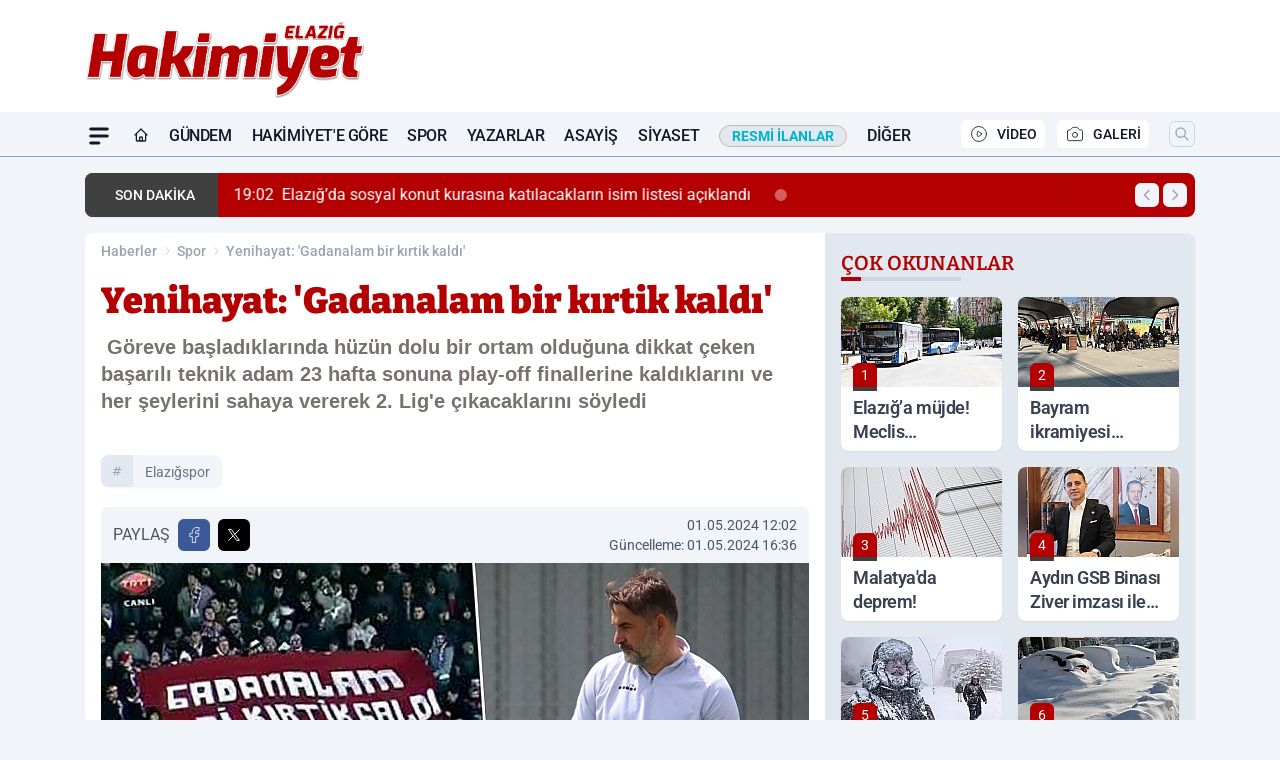

--- FILE ---
content_type: text/html; charset=UTF-8
request_url: https://www.elazighakimiyethaber.com/yenihayat-gadanalam-bir-kirtik-kaldi/101611/
body_size: 44028
content:
<!doctype html>
<html lang="tr" prefix="og: https://ogp.me/ns# article: https://ogp.me/ns/article#" class="scroll-smooth text-gray-500 antialiased bg-mi-blue-gray-50 js-focus-visible translated-ltr">
<head>
<link rel="dns-prefetch" href="https://s.elazighakimiyethaber.com">
<link rel="preconnect" href="https://s.elazighakimiyethaber.com">
<link rel="dns-prefetch" href="https://i.elazighakimiyethaber.com">
<link rel="preconnect" href="https://i.elazighakimiyethaber.com">
<link rel="dns-prefetch" href="//adservice.google.com">
<link rel="dns-prefetch" href="//adservice.google.com.tr">
<link rel="dns-prefetch" href="//partner.googleadservices.com">
<link rel="dns-prefetch" href="//googleads.g.doubleclick.net">
<link rel="dns-prefetch" href="//securepubads.g.doubleclick.net">
<link rel="dns-prefetch" href="//tpc.googlesyndication.com">
<link rel="dns-prefetch" href="//pagead2.googlesyndication.com">
<link rel="dns-prefetch" href="//www.googletagservices.com">
<link rel="dns-prefetch" href="//www.googletagmanager.com">
<link rel="dns-prefetch" href="//www.google-analytics.com">
<link rel="preconnect" href="//www.google-analytics.com">
<link rel="dns-prefetch" href="//cdn2.bildirt.com">
<script>!function(){var t=document.createElement("script");t.setAttribute("src",'https://cdn.p.analitik.bik.gov.tr/tracker'+(typeof Intl!=="undefined"?(typeof (Intl||"").PluralRules!=="undefined"?'1':typeof Promise!=="undefined"?'2':typeof MutationObserver!=='undefined'?'3':'4'):'4')+'.js'),t.setAttribute("data-website-id","06cc5dd5-518f-4833-a084-f7b8d9bb20c1"),t.setAttribute("data-host-url",'//06cc5dd5-518f-4833-a084-f7b8d9bb20c1.collector.p.analitik.bik.gov.tr'),document.head.appendChild(t)}();</script>
<script defer data-domain="elazighakimiyethaber.com" src="https://app.kulgacdn.com/js/script.js"></script>

<script>var script = document.createElement("script");script.src="//cdn-v2.p.analitik.bik.gov.tr/t-"+(typeof self !== "undefined" && self.crypto && typeof self.crypto.randomUUID === "function" ? "1-" : typeof Promise !== "undefined" ? "2-" : "3-")+"elazighakimiyethaber-com-"+"0"+".js";document.head.appendChild(script);</script>
<script>
    const img = new Image();
    img.src = 'https://i.elazighakimiyethaber.com/c/100/448x252/s/dosya/haber/yenihayat-gadanalam-bir-kirtik_1714554136_NB0C1G.jpg';
    img.fetchPriority = 'high';
</script>
<title>Yenihayat: 'Gadanalam bir kırtik kaldı'</title>
<meta name="title" content="Yenihayat: 'Gadanalam bir kırtik kaldı'">
<meta name="description" content=" Göreve başladıklarında hüzün dolu bir ortam olduğuna dikkat çeken başarılı teknik adam 23 hafta sonuna play-off finallerine kaldıklarını ve her şeylerini sahaya vererek 2. Lig'e çıkacaklarını söyledi">
<meta name="datePublished" content="2024-05-01T12:02:17+03:00">
<meta name="dateModified" content="2024-05-01T16:36:48+03:00">
<meta name="url" content="https://www.elazighakimiyethaber.com/yenihayat-gadanalam-bir-kirtik-kaldi/101611/">
<meta name="articleSection" content="news">
<meta name="articleAuthor" content="Hasret  Dilan KANTARCIOĞLU">
<style>
.mi-news-image{object-fit:cover;width:100%;height:100%;display:block}
body{font-display:swap}
</style>
<link rel="preload" href="https://s.elazighakimiyethaber.com/themes/wind/fonts/bitter-regular.woff2" as="font" type="font/woff2" crossorigin>
<link rel="preload" href="https://s.elazighakimiyethaber.com/themes/wind/fonts/bitter-500.woff2" as="font" type="font/woff2" crossorigin>
<link rel="preload" href="https://s.elazighakimiyethaber.com/themes/wind/fonts/bitter-600.woff2" as="font" type="font/woff2" crossorigin>
<link rel="preload" href="https://s.elazighakimiyethaber.com/themes/wind/fonts/bitter-700.woff2" as="font" type="font/woff2" crossorigin>
<link rel="preload" href="https://s.elazighakimiyethaber.com/themes/wind/fonts/bitter-800.woff2" as="font" type="font/woff2" crossorigin>
<link rel="preload" href="https://s.elazighakimiyethaber.com/themes/wind/fonts/bitter-900.woff2" as="font" type="font/woff2" crossorigin>
<style>@font-face{font-family:'Bitter';font-style:normal;font-weight:400;font-display:swap;src:url('https://s.elazighakimiyethaber.com/themes/wind/fonts/bitter-regular.woff2')format('woff2');unicode-range:U+0000-00FF,U+0100-017F,U+0130-0131,U+02BB-02BC,U+02C6,U+02DA,U+02DC,U+2000-206F,U+2074,U+20AC,U+2122,U+2191,U+2193,U+2212,U+2215,U+FEFF,U+FFFD}@font-face{font-family:'Bitter';font-style:normal;font-weight:700;font-display:swap;src:url('https://s.elazighakimiyethaber.com/themes/wind/fonts/bitter-700.woff2')format('woff2');unicode-range:U+0000-00FF,U+0100-017F,U+0130-0131,U+02BB-02BC,U+02C6,U+02DA,U+02DC,U+2000-206F,U+2074,U+20AC,U+2122,U+2191,U+2193,U+2212,U+2215,U+FEFF,U+FFFD}@font-face{font-family:'Bitter';font-style:normal;font-weight:600;font-display:swap;src:url('https://s.elazighakimiyethaber.com/themes/wind/fonts/bitter-600.woff2')format('woff2');unicode-range:U+0000-00FF,U+0100-017F,U+0130-0131,U+02BB-02BC,U+02C6,U+02DA,U+02DC,U+2000-206F,U+2074,U+20AC,U+2122,U+2191,U+2193,U+2212,U+2215,U+FEFF,U+FFFD}@font-face{font-family:'Bitter';font-style:normal;font-weight:500;font-display:swap;src:url('https://s.elazighakimiyethaber.com/themes/wind/fonts/bitter-500.woff2')format('woff2');unicode-range:U+0000-00FF,U+0100-017F,U+0130-0131,U+02BB-02BC,U+02C6,U+02DA,U+02DC,U+2000-206F,U+2074,U+20AC,U+2122,U+2191,U+2193,U+2212,U+2215,U+FEFF,U+FFFD}@font-face{font-family:'Bitter';font-style:normal;font-weight:800;font-display:swap;src:url('https://s.elazighakimiyethaber.com/themes/wind/fonts/bitter-800.woff2')format('woff2');unicode-range:U+0000-00FF,U+0100-017F,U+0130-0131,U+02BB-02BC,U+02C6,U+02DA,U+02DC,U+2000-206F,U+2074,U+20AC,U+2122,U+2191,U+2193,U+2212,U+2215,U+FEFF,U+FFFD}@font-face{font-family:'Bitter';font-style:normal;font-weight:900;font-display:swap;src:url('https://s.elazighakimiyethaber.com/themes/wind/fonts/bitter-900.woff2')format('woff2');unicode-range:U+0000-00FF,U+0100-017F,U+0130-0131,U+02BB-02BC,U+02C6,U+02DA,U+02DC,U+2000-206F,U+2074,U+20AC,U+2122,U+2191,U+2193,U+2212,U+2215,U+FEFF,U+FFFD}</style>
<link rel="preload" href="https://s.elazighakimiyethaber.com/themes/wind/fonts/roboto-regular.woff2" as="font" type="font/woff2" crossorigin>
<link rel="preload" href="https://s.elazighakimiyethaber.com/themes/wind/fonts/roboto-500.woff2" as="font" type="font/woff2" crossorigin>
<link rel="preload" href="https://s.elazighakimiyethaber.com/themes/wind/fonts/roboto-600.woff2" as="font" type="font/woff2" crossorigin>
<link rel="preload" href="https://s.elazighakimiyethaber.com/themes/wind/fonts/roboto-700.woff2" as="font" type="font/woff2" crossorigin>
<link rel="preload" href="https://s.elazighakimiyethaber.com/themes/wind/fonts/roboto-800.woff2" as="font" type="font/woff2" crossorigin>
<link rel="preload" href="https://s.elazighakimiyethaber.com/themes/wind/fonts/roboto-900.woff2" as="font" type="font/woff2" crossorigin>
<style>@font-face{font-family:'Roboto';font-style:normal;font-weight:400;font-display:swap;src:url('https://s.elazighakimiyethaber.com/themes/wind/fonts/roboto-regular.woff2')format('woff2');unicode-range:U+0000-00FF,U+0100-017F,U+0130-0131,U+02BB-02BC,U+02C6,U+02DA,U+02DC,U+2000-206F,U+2074,U+20AC,U+2122,U+2191,U+2193,U+2212,U+2215,U+FEFF,U+FFFD}@font-face{font-family:'Roboto';font-style:normal;font-weight:700;font-display:swap;src:url('https://s.elazighakimiyethaber.com/themes/wind/fonts/roboto-700.woff2')format('woff2');unicode-range:U+0000-00FF,U+0100-017F,U+0130-0131,U+02BB-02BC,U+02C6,U+02DA,U+02DC,U+2000-206F,U+2074,U+20AC,U+2122,U+2191,U+2193,U+2212,U+2215,U+FEFF,U+FFFD}@font-face{font-family:'Roboto';font-style:normal;font-weight:600;font-display:swap;src:url('https://s.elazighakimiyethaber.com/themes/wind/fonts/roboto-600.woff2')format('woff2');unicode-range:U+0000-00FF,U+0100-017F,U+0130-0131,U+02BB-02BC,U+02C6,U+02DA,U+02DC,U+2000-206F,U+2074,U+20AC,U+2122,U+2191,U+2193,U+2212,U+2215,U+FEFF,U+FFFD}@font-face{font-family:'Roboto';font-style:normal;font-weight:500;font-display:swap;src:url('https://s.elazighakimiyethaber.com/themes/wind/fonts/roboto-500.woff2')format('woff2');unicode-range:U+0000-00FF,U+0100-017F,U+0130-0131,U+02BB-02BC,U+02C6,U+02DA,U+02DC,U+2000-206F,U+2074,U+20AC,U+2122,U+2191,U+2193,U+2212,U+2215,U+FEFF,U+FFFD}@font-face{font-family:'Roboto';font-style:normal;font-weight:800;font-display:swap;src:url('https://s.elazighakimiyethaber.com/themes/wind/fonts/roboto-800.woff2')format('woff2');unicode-range:U+0000-00FF,U+0100-017F,U+0130-0131,U+02BB-02BC,U+02C6,U+02DA,U+02DC,U+2000-206F,U+2074,U+20AC,U+2122,U+2191,U+2193,U+2212,U+2215,U+FEFF,U+FFFD}@font-face{font-family:'Roboto';font-style:normal;font-weight:900;font-display:swap;src:url('https://s.elazighakimiyethaber.com/themes/wind/fonts/roboto-900.woff2')format('woff2');unicode-range:U+0000-00FF,U+0100-017F,U+0130-0131,U+02BB-02BC,U+02C6,U+02DA,U+02DC,U+2000-206F,U+2074,U+20AC,U+2122,U+2191,U+2193,U+2212,U+2215,U+FEFF,U+FFFD}</style>
<style>
body, html {padding: 0px !important;margin: 0px !important;}.leading-tight {line-height: 1.25;}.font-black {font-weight: 900;}.text-3xl {font-size: 1.875rem;line-height: 2.25rem;}.py-2 {padding-bottom: .5rem;padding-top: .5rem;}.pb-5 {padding-bottom: 1.25rem;}.pt-0 {padding-top: 0;}.font-semibold {font-weight: 600;}.object-cover {object-fit: cover;}  .w-full { width: 100%; }.h-full { height: 100%; }.news-description {font-family: -apple-system, BlinkMacSystemFont, 'Segoe UI', sans-serif;font-weight: 600;font-size: clamp(1.125rem, 2.5vw, 1.5rem);line-height: 1.5;color: #374151;margin: 0 0 1.25rem 0;}  @media (min-width: 768px) {.news-description { line-height: 1.375; }}img[fetchpriority="high"] {content-visibility: auto;will-change: auto;}
</style>
<meta charset="UTF-8">
<link rel="preload" as="image" href="https://i.elazighakimiyethaber.com/c/100/708x399/s/dosya/haber/yenihayat-gadanalam-bir-kirtik_1714554136_NB0C1G.jpg" fetchpriority="high">
<link rel="preload" href="/themes/wind/css/haber.min.css?v=2605" as="style">
<link rel="preload" href="https://s.elazighakimiyethaber.com/themes/wind/js/jquery-3.6.0.min.js" as="script">
<link rel="preload" href="https://s.elazighakimiyethaber.com/themes/wind/js/swiper-bundle.min.js" as="script">
<link rel="preload" href="https://s.elazighakimiyethaber.com/themes/wind/js/miapp.js" as="script">
<link rel="preload" href="https://s.elazighakimiyethaber.com/themes/wind/js/social-share-kit.js" as="script" fetchpriority="low">
<link rel="preload" href="https://s.elazighakimiyethaber.com/themes/wind/js/jquery.fancybox.min.js" as="script" fetchpriority="low">
<link rel="canonical" href="https://www.elazighakimiyethaber.com/yenihayat-gadanalam-bir-kirtik-kaldi/101611/" />
<link rel="index" title="Elazığ Hakimiyet Gazetesi - Elazığ Haber - Elazığ Son Dakika" href="https://www.elazighakimiyethaber.com/" />
<link rel="image_src" href="https://i.elazighakimiyethaber.com/c/100/1280x720/s/dosya/haber/m/yenihayat-gadanalam-bir-kirtik_1714554136_NB0C1G.jpg" type="image/jpeg" />
<link rel="search" type="application/opensearchdescription+xml" title="Elazığ Hakimiyet Haber Arama" href="https://www.elazighakimiyethaber.com/opensearch.xml" />
<link rel="alternate" type="application/rss+xml" title="Elazığ Hakimiyet Gazetesi - Elazığ Haber - Elazığ Son Dakika rss beslemesi" href="https://www.elazighakimiyethaber.com/rss/" />
<meta name="image" content="https://i.elazighakimiyethaber.com/c/100/1280x720/s/dosya/haber/m/yenihayat-gadanalam-bir-kirtik_1714554136_NB0C1G.jpg" />
<meta name="thumbnail_height" content="100" />
<meta name="thumbnail_width" content="100" />
<link rel="thumbnail" href="https://i.elazighakimiyethaber.com/c/100/100x100/s/dosya/haber/m/yenihayat-gadanalam-bir-kirtik_1714554136_NB0C1G.jpg" type="image/jpeg" />
<meta name="dateCreated" content="2024-05-01T12:02:17+03:00" />
<meta name="dateUpdated" content="2024-05-01T16:36:48+03:00" />
<meta name="robots" content="index, follow, max-image-preview:large, max-snippet:-1, max-video-preview:-1" />
<meta name="google-site-verification" content="ZgGtDxfOUYCvXbRGsrVRYwQRa86idwQAhOsRJdLlWmo" />
<meta property="og:site_name" content="Elazığ Hakimiyet Haber" />
<meta property="og:url" content="https://www.elazighakimiyethaber.com/yenihayat-gadanalam-bir-kirtik-kaldi/101611/" />
<meta property="og:title" content="Yenihayat: 'Gadanalam bir kırtik kaldı'" />
<meta property="og:description" content=" Göreve başladıklarında hüzün dolu bir ortam olduğuna dikkat çeken başarılı teknik adam 23 hafta sonuna play-off finallerine kaldıklarını ve her şeylerini sahaya vererek 2. Lig'e çıkacaklarını söyledi" />
<meta property="og:image" content="https://i.elazighakimiyethaber.com/c/100/1280x720/s/dosya/haber/m/yenihayat-gadanalam-bir-kirtik_1714554136_NB0C1G.jpg" />
<meta property="og:image:type" content="image/jpeg" />
<meta property="og:image:width" content="1280" />
<meta property="og:image:height" content="720" />
<meta property="og:image:alt" content="Yenihayat: 'Gadanalam bir kırtik kaldı'" />
<meta property="og:image:secure_url" content="https://i.elazighakimiyethaber.com/c/100/1280x720/s/dosya/haber/m/yenihayat-gadanalam-bir-kirtik_1714554136_NB0C1G.jpg" />
<meta property="og:type" content="article" />
<meta property="og:locale" content="tr_TR" />
<meta property="twitter:account_id" content="" />
<meta name="twitter:card" content="summary_large_image" />
<meta name="twitter:url" content="https://www.elazighakimiyethaber.com/yenihayat-gadanalam-bir-kirtik-kaldi/101611/" />
<meta name="twitter:domain" content="https://www.elazighakimiyethaber.com/" />
<meta name="twitter:site" content="@" />
<meta name="twitter:title" content="Yenihayat: 'Gadanalam bir kırtik kaldı'" />
<meta name="twitter:description" content=" Göreve başladıklarında hüzün dolu bir ortam olduğuna dikkat çeken başarılı teknik adam 23 hafta sonuna play-off finallerine kaldıklarını ve her şeylerini sahaya vererek 2. Lig'e çıkacaklarını söyledi" />
<meta name="twitter:image:src" content="https://i.elazighakimiyethaber.com/c/100/1280x720/s/dosya/haber/m/yenihayat-gadanalam-bir-kirtik_1714554136_NB0C1G.jpg" />
<meta property="article:published_time" content="2024-05-01T12:02:17+03:00" />
<meta property="article:modified_time" content="2024-05-01T16:36:48+03:00" />
<meta property="article:author" content="Hasret  Dilan KANTARCIOĞLU" />
<meta property="article:section" content="Spor" />
<meta property="article:opinion" content="false" />
<meta property="article:content_tier" content="free" />
<meta name="DC.Title" content="Yenihayat: 'Gadanalam bir kırtik kaldı'" />
<meta name="DC.Description" content=" Göreve başladıklarında hüzün dolu bir ortam olduğuna dikkat çeken başarılı teknik adam 23 hafta sonuna play-off finallerine kaldıklarını ve her şeylerini sahaya vererek 2. Lig'e çıkacaklarını söyledi" />
<meta name="DC.Creator" content="Elazığ Hakimiyet Haber" />
<meta name="DC.Subject" content="Yenihayat: 'Gadanalam bir kırtik kaldı'" />
<meta name="DC.Publisher" content="Elazığ Hakimiyet Haber" />
<meta name="DC.Contributor" content="Elazığ Hakimiyet Haber" />
<meta name="DC.Date" content="2024-05-01" />
<meta name="DC.Type" content="Text" />
<meta name="DC.Source" content="https://www.elazighakimiyethaber.com/yenihayat-gadanalam-bir-kirtik-kaldi/101611/" />
<meta name="DC.Language" content="tr-TR" /><meta name="viewport" content="width=device-width, initial-scale=1, shrink-to-fit=no">
<meta http-equiv="X-UA-Compatible" content="ie=edge">
<meta http-equiv="content-type" content="text/html; charset=utf-8" />
<style>
    .h-menu {
        display: block;
        font-size: .875rem;
        font-weight: 500;
        letter-spacing: -.025em;
        line-height: 1.25rem;
        padding: .5rem 0;
        position: relative;
        text-transform: uppercase
    }

    @media (min-width: 970px) {
        .h-menu {
            font-size:1rem;
            line-height: 1.5rem;
            padding: .5rem 0
        }
    }
</style>
<link href="/themes/wind/css/haber.min.css?v=2605" rel="stylesheet">
<style>
    [x-cloak] { display: none }@font-face{font-family:swiper-icons;src:url('data:application/font-woff;charset=utf-8;base64, [base64]//wADZ2x5ZgAAAywAAADMAAAD2MHtryVoZWFkAAABbAAAADAAAAA2E2+eoWhoZWEAAAGcAAAAHwAAACQC9gDzaG10eAAAAigAAAAZAAAArgJkABFsb2NhAAAC0AAAAFoAAABaFQAUGG1heHAAAAG8AAAAHwAAACAAcABAbmFtZQAAA/gAAAE5AAACXvFdBwlwb3N0AAAFNAAAAGIAAACE5s74hXjaY2BkYGAAYpf5Hu/j+W2+MnAzMYDAzaX6QjD6/4//Bxj5GA8AuRwMYGkAPywL13jaY2BkYGA88P8Agx4j+/8fQDYfA1AEBWgDAIB2BOoAeNpjYGRgYNBh4GdgYgABEMnIABJzYNADCQAACWgAsQB42mNgYfzCOIGBlYGB0YcxjYGBwR1Kf2WQZGhhYGBiYGVmgAFGBiQQkOaawtDAoMBQxXjg/wEGPcYDDA4wNUA2CCgwsAAAO4EL6gAAeNpj2M0gyAACqxgGNWBkZ2D4/wMA+xkDdgAAAHjaY2BgYGaAYBkGRgYQiAHyGMF8FgYHIM3DwMHABGQrMOgyWDLEM1T9/w8UBfEMgLzE////P/5//f/V/xv+r4eaAAeMbAxwIUYmIMHEgKYAYjUcsDAwsLKxc3BycfPw8jEQA/[base64]/uznmfPFBNODM2K7MTQ45YEAZqGP81AmGGcF3iPqOop0r1SPTaTbVkfUe4HXj97wYE+yNwWYxwWu4v1ugWHgo3S1XdZEVqWM7ET0cfnLGxWfkgR42o2PvWrDMBSFj/IHLaF0zKjRgdiVMwScNRAoWUoH78Y2icB/yIY09An6AH2Bdu/UB+yxopYshQiEvnvu0dURgDt8QeC8PDw7Fpji3fEA4z/PEJ6YOB5hKh4dj3EvXhxPqH/SKUY3rJ7srZ4FZnh1PMAtPhwP6fl2PMJMPDgeQ4rY8YT6Gzao0eAEA409DuggmTnFnOcSCiEiLMgxCiTI6Cq5DZUd3Qmp10vO0LaLTd2cjN4fOumlc7lUYbSQcZFkutRG7g6JKZKy0RmdLY680CDnEJ+UMkpFFe1RN7nxdVpXrC4aTtnaurOnYercZg2YVmLN/d/gczfEimrE/fs/bOuq29Zmn8tloORaXgZgGa78yO9/cnXm2BpaGvq25Dv9S4E9+5SIc9PqupJKhYFSSl47+Qcr1mYNAAAAeNptw0cKwkAAAMDZJA8Q7OUJvkLsPfZ6zFVERPy8qHh2YER+3i/BP83vIBLLySsoKimrqKqpa2hp6+jq6RsYGhmbmJqZSy0sraxtbO3sHRydnEMU4uR6yx7JJXveP7WrDycAAAAAAAH//wACeNpjYGRgYOABYhkgZgJCZgZNBkYGLQZtIJsFLMYAAAw3ALgAeNolizEKgDAQBCchRbC2sFER0YD6qVQiBCv/H9ezGI6Z5XBAw8CBK/m5iQQVauVbXLnOrMZv2oLdKFa8Pjuru2hJzGabmOSLzNMzvutpB3N42mNgZGBg4GKQYzBhYMxJLMlj4GBgAYow/P/PAJJhLM6sSoWKfWCAAwDAjgbRAAB42mNgYGBkAIIbCZo5IPrmUn0hGA0AO8EFTQAA');font-weight:400;font-style:normal}:root{--swiper-theme-color:#007aff}.swiper{margin-left:auto;margin-right:auto;position:relative;overflow:hidden;list-style:none;padding:0;z-index:1}.swiper-vertical>.swiper-wrapper{flex-direction:column}.swiper-wrapper{position:relative;width:100%;height:100%;z-index:1;display:flex;transition-property:transform;box-sizing:content-box}.swiper-android .swiper-slide,.swiper-wrapper{transform:translate3d(0px,0,0)}.swiper-pointer-events{touch-action:pan-y}.swiper-pointer-events.swiper-vertical{touch-action:pan-x}.swiper-slide{flex-shrink:0;width:100%;height:100%;position:relative;transition-property:transform}.swiper-slide-invisible-blank{visibility:hidden}.swiper-autoheight,.swiper-autoheight .swiper-slide{height:auto}.swiper-autoheight .swiper-wrapper{align-items:flex-start;transition-property:transform,height}.swiper-backface-hidden .swiper-slide{transform:translateZ(0);-webkit-backface-visibility:hidden;backface-visibility:hidden}.swiper-3d,.swiper-3d.swiper-css-mode .swiper-wrapper{perspective:1200px}.swiper-3d .swiper-cube-shadow,.swiper-3d .swiper-slide,.swiper-3d .swiper-slide-shadow,.swiper-3d .swiper-slide-shadow-bottom,.swiper-3d .swiper-slide-shadow-left,.swiper-3d .swiper-slide-shadow-right,.swiper-3d .swiper-slide-shadow-top,.swiper-3d .swiper-wrapper{transform-style:preserve-3d}.swiper-3d .swiper-slide-shadow,.swiper-3d .swiper-slide-shadow-bottom,.swiper-3d .swiper-slide-shadow-left,.swiper-3d .swiper-slide-shadow-right,.swiper-3d .swiper-slide-shadow-top{position:absolute;left:0;top:0;width:100%;height:100%;pointer-events:none;z-index:10}.swiper-3d .swiper-slide-shadow{background:rgba(0,0,0,.15)}.swiper-3d .swiper-slide-shadow-left{background-image:linear-gradient(to left,rgba(0,0,0,.5),rgba(0,0,0,0))}.swiper-3d .swiper-slide-shadow-right{background-image:linear-gradient(to right,rgba(0,0,0,.5),rgba(0,0,0,0))}.swiper-3d .swiper-slide-shadow-top{background-image:linear-gradient(to top,rgba(0,0,0,.5),rgba(0,0,0,0))}.swiper-3d .swiper-slide-shadow-bottom{background-image:linear-gradient(to bottom,rgba(0,0,0,.5),rgba(0,0,0,0))}.swiper-css-mode>.swiper-wrapper{overflow:auto;scrollbar-width:none;-ms-overflow-style:none}.swiper-css-mode>.swiper-wrapper::-webkit-scrollbar{display:none}.swiper-css-mode>.swiper-wrapper>.swiper-slide{scroll-snap-align:start start}.swiper-horizontal.swiper-css-mode>.swiper-wrapper{scroll-snap-type:x mandatory}.swiper-vertical.swiper-css-mode>.swiper-wrapper{scroll-snap-type:y mandatory}.swiper-centered>.swiper-wrapper::before{content:'';flex-shrink:0;order:9999}.swiper-centered.swiper-horizontal>.swiper-wrapper>.swiper-slide:first-child{margin-inline-start:var(--swiper-centered-offset-before)}.swiper-centered.swiper-horizontal>.swiper-wrapper::before{height:100%;min-height:1px;width:var(--swiper-centered-offset-after)}.swiper-centered.swiper-vertical>.swiper-wrapper>.swiper-slide:first-child{margin-block-start:var(--swiper-centered-offset-before)}.swiper-centered.swiper-vertical>.swiper-wrapper::before{width:100%;min-width:1px;height:var(--swiper-centered-offset-after)}.swiper-centered>.swiper-wrapper>.swiper-slide{scroll-snap-align:center center}:root{--swiper-navigation-size:44px}.swiper-button-next,.swiper-button-prev{position:absolute;top:50%;width:calc(var(--swiper-navigation-size)/ 44 * 27);height:var(--swiper-navigation-size);margin-top:calc(0px - (var(--swiper-navigation-size)/ 2));z-index:10;cursor:pointer;display:flex;align-items:center;justify-content:center;color:var(--swiper-navigation-color,var(--swiper-theme-color))}.swiper-button-next.swiper-button-disabled,.swiper-button-prev.swiper-button-disabled{opacity:.35;cursor:auto;pointer-events:none}.swiper-button-next:after,.swiper-button-prev:after{font-family:swiper-icons;font-size:var(--swiper-navigation-size);text-transform:none!important;letter-spacing:0;text-transform:none;font-variant:initial;line-height:1}.swiper-button-prev,.swiper-rtl .swiper-button-next{left:10px;right:auto}.swiper-button-prev:after,.swiper-rtl .swiper-button-next:after{content:'prev'}.swiper-button-next,.swiper-rtl .swiper-button-prev{right:10px;left:auto}.swiper-button-next:after,.swiper-rtl .swiper-button-prev:after{content:'next'}.swiper-button-lock{display:none}.swiper-pagination{position:absolute;text-align:center;transition:.3s opacity;transform:translate3d(0,0,0);z-index:10}.swiper-pagination.swiper-pagination-hidden{opacity:0}.swiper-horizontal>.swiper-pagination-bullets,.swiper-pagination-bullets.swiper-pagination-horizontal,.swiper-pagination-custom,.swiper-pagination-fraction{bottom:10px;left:0;width:100%}.swiper-pagination-bullets-dynamic{overflow:hidden;font-size:0}.swiper-pagination-bullets-dynamic .swiper-pagination-bullet{transform:scale(.33);position:relative}.swiper-pagination-bullets-dynamic .swiper-pagination-bullet-active{transform:scale(1)}.swiper-pagination-bullets-dynamic .swiper-pagination-bullet-active-main{transform:scale(1)}.swiper-pagination-bullets-dynamic .swiper-pagination-bullet-active-prev{transform:scale(.66)}.swiper-pagination-bullets-dynamic .swiper-pagination-bullet-active-prev-prev{transform:scale(.33)}.swiper-pagination-bullets-dynamic .swiper-pagination-bullet-active-next{transform:scale(.66)}.swiper-pagination-bullets-dynamic .swiper-pagination-bullet-active-next-next{transform:scale(.33)}.swiper-pagination-bullet{width:var(--swiper-pagination-bullet-width,var(--swiper-pagination-bullet-size,8px));height:var(--swiper-pagination-bullet-height,var(--swiper-pagination-bullet-size,8px));display:inline-block;border-radius:50%;background:var(--swiper-pagination-bullet-inactive-color,#000);opacity:var(--swiper-pagination-bullet-inactive-opacity, .2)}button.swiper-pagination-bullet{border:none;margin:0;padding:0;box-shadow:none;-webkit-appearance:none;appearance:none}.swiper-pagination-clickable .swiper-pagination-bullet{cursor:pointer}.swiper-pagination-bullet:only-child{display:none!important}.swiper-pagination-bullet-active{opacity:var(--swiper-pagination-bullet-opacity, 1);background:var(--swiper-pagination-color,var(--swiper-theme-color))}.swiper-pagination-vertical.swiper-pagination-bullets,.swiper-vertical>.swiper-pagination-bullets{right:10px;top:50%;transform:translate3d(0px,-50%,0)}.swiper-pagination-vertical.swiper-pagination-bullets .swiper-pagination-bullet,.swiper-vertical>.swiper-pagination-bullets .swiper-pagination-bullet{margin:var(--swiper-pagination-bullet-vertical-gap,6px) 0;display:block}.swiper-pagination-vertical.swiper-pagination-bullets.swiper-pagination-bullets-dynamic,.swiper-vertical>.swiper-pagination-bullets.swiper-pagination-bullets-dynamic{top:50%;transform:translateY(-50%);width:8px}.swiper-pagination-vertical.swiper-pagination-bullets.swiper-pagination-bullets-dynamic .swiper-pagination-bullet,.swiper-vertical>.swiper-pagination-bullets.swiper-pagination-bullets-dynamic .swiper-pagination-bullet{display:inline-block;transition:.2s transform,.2s top}.swiper-horizontal>.swiper-pagination-bullets .swiper-pagination-bullet,.swiper-pagination-horizontal.swiper-pagination-bullets .swiper-pagination-bullet{margin:0 var(--swiper-pagination-bullet-horizontal-gap,4px)}.swiper-horizontal>.swiper-pagination-bullets.swiper-pagination-bullets-dynamic,.swiper-pagination-horizontal.swiper-pagination-bullets.swiper-pagination-bullets-dynamic{left:50%;transform:translateX(-50%);white-space:nowrap}.swiper-horizontal>.swiper-pagination-bullets.swiper-pagination-bullets-dynamic .swiper-pagination-bullet,.swiper-pagination-horizontal.swiper-pagination-bullets.swiper-pagination-bullets-dynamic .swiper-pagination-bullet{transition:.2s transform,.2s left}.swiper-horizontal.swiper-rtl>.swiper-pagination-bullets-dynamic .swiper-pagination-bullet{transition:.2s transform,.2s right}.swiper-pagination-progressbar{background:rgba(0,0,0,.25);position:absolute}.swiper-pagination-progressbar .swiper-pagination-progressbar-fill{background:var(--swiper-pagination-color,var(--swiper-theme-color));position:absolute;left:0;top:0;width:100%;height:100%;transform:scale(0);transform-origin:left top}.swiper-rtl .swiper-pagination-progressbar .swiper-pagination-progressbar-fill{transform-origin:right top}.swiper-horizontal>.swiper-pagination-progressbar,.swiper-pagination-progressbar.swiper-pagination-horizontal,.swiper-pagination-progressbar.swiper-pagination-vertical.swiper-pagination-progressbar-opposite,.swiper-vertical>.swiper-pagination-progressbar.swiper-pagination-progressbar-opposite{width:100%;height:4px;left:0;top:0}.swiper-horizontal>.swiper-pagination-progressbar.swiper-pagination-progressbar-opposite,.swiper-pagination-progressbar.swiper-pagination-horizontal.swiper-pagination-progressbar-opposite,.swiper-pagination-progressbar.swiper-pagination-vertical,.swiper-vertical>.swiper-pagination-progressbar{width:4px;height:100%;left:0;top:0}.swiper-pagination-lock{display:none}.swiper-lazy-preloader{width:42px;height:42px;position:absolute;left:50%;top:50%;margin-left:-21px;margin-top:-21px;z-index:10;transform-origin:50%;box-sizing:border-box;border:4px solid var(--swiper-preloader-color,var(--swiper-theme-color));border-radius:50%;border-top-color:transparent;animation:swiper-preloader-spin 1s infinite linear}.swiper-lazy-preloader-white{--swiper-preloader-color:#fff}.swiper-lazy-preloader-black{--swiper-preloader-color:#000}@keyframes swiper-preloader-spin{0%{transform:rotate(0deg)}100%{transform:rotate(360deg)}}.swiper-fade.swiper-free-mode .swiper-slide{transition-timing-function:ease-out}.swiper-fade .swiper-slide{pointer-events:none;transition-property:opacity}.swiper-fade .swiper-slide .swiper-slide{pointer-events:none}.swiper-fade .swiper-slide-active,.swiper-fade .swiper-slide-active .swiper-slide-active{pointer-events:auto}.fancybox-active{height:auto}.fancybox-is-hidden{left:-9999px;margin:0;position:absolute!important;top:-9999px;visibility:hidden}.fancybox-container{-webkit-backface-visibility:hidden;height:100%;left:0;outline:none;position:fixed;-webkit-tap-highlight-color:transparent;top:0;-ms-touch-action:manipulation;touch-action:manipulation;transform:translateZ(0);width:100%;z-index:99992}.fancybox-container *{box-sizing:border-box}.fancybox-bg,.fancybox-inner,.fancybox-outer,.fancybox-stage{bottom:0;left:0;position:absolute;right:0;top:0}.fancybox-outer{-webkit-overflow-scrolling:touch;overflow-y:auto}.fancybox-bg{background:#000000;opacity:0;transition-duration:inherit;transition-property:opacity;transition-timing-function:cubic-bezier(.47,0,.74,.71)}.fancybox-is-open .fancybox-bg{opacity:.8;transition-timing-function:cubic-bezier(.22,.61,.36,1)}.fancybox-caption,.fancybox-infobar,.fancybox-navigation .fancybox-button,.fancybox-toolbar{direction:ltr;opacity:0;position:absolute;transition:opacity .25s ease,visibility 0s ease .25s;visibility:hidden;z-index:99997}.fancybox-show-caption .fancybox-caption,.fancybox-show-infobar .fancybox-infobar,.fancybox-show-nav .fancybox-navigation .fancybox-button,.fancybox-show-toolbar .fancybox-toolbar{opacity:1;transition:opacity .25s ease 0s,visibility 0s ease 0s;visibility:visible}.fancybox-infobar{color:#ccc;font-size:13px;-webkit-font-smoothing:subpixel-antialiased;height:44px;left:0;line-height:44px;min-width:44px;mix-blend-mode:difference;padding:0 10px;pointer-events:none;top:0;-webkit-touch-callout:none;-webkit-user-select:none;-moz-user-select:none;-ms-user-select:none;user-select:none}.fancybox-toolbar{right:0;top:0}.fancybox-stage{direction:ltr;overflow:visible;transform:translateZ(0);z-index:99994}.fancybox-is-open .fancybox-stage{overflow:hidden}.fancybox-slide{-webkit-backface-visibility:hidden;display:none;height:100%;left:0;outline:none;overflow:auto;-webkit-overflow-scrolling:touch;padding:10px;position:absolute;text-align:center;top:0;transition-property:transform,opacity;white-space:normal;width:100%;z-index:99994}.fancybox-slide:before{content:\"\";display:inline-block;font-size:0;height:100%;vertical-align:middle;width:0}.fancybox-is-sliding .fancybox-slide,.fancybox-slide--current,.fancybox-slide--next,.fancybox-slide--previous{display:block}.fancybox-slide--image{overflow:hidden;padding:10px 0}.fancybox-slide--image:before{display:none}.fancybox-slide--html{padding:6px}.fancybox-content{background:#fff;display:inline-block;margin:0;max-width:100%;overflow:auto;-webkit-overflow-scrolling:touch;padding:10px;position:relative;text-align:left;vertical-align:middle}.fancybox-slide--image .fancybox-content{animation-timing-function:cubic-bezier(.5,0,.14,1);-webkit-backface-visibility:hidden;background:transparent;background-repeat:no-repeat;background-size:100% 100%;left:0;max-width:none;overflow:visible;padding:0;position:absolute;top:0;transform-origin:top left;transition-property:transform,opacity;-webkit-user-select:none;-moz-user-select:none;-ms-user-select:none;user-select:none;z-index:99995}.fancybox-can-zoomOut .fancybox-content{cursor:zoom-out}.fancybox-can-zoomIn .fancybox-content{cursor:zoom-in}.fancybox-can-pan .fancybox-content,.fancybox-can-swipe .fancybox-content{cursor:grab}.fancybox-is-grabbing .fancybox-content{cursor:grabbing}.fancybox-container [data-selectable=true]{cursor:text}.fancybox-image,.fancybox-spaceball{background:transparent;border:0;height:100%;left:0;margin:0;max-height:none;max-width:none;padding:0;position:absolute;top:0;-webkit-user-select:none;-moz-user-select:none;-ms-user-select:none;user-select:none;width:100%}.fancybox-spaceball{z-index:1}.fancybox-slide--iframe .fancybox-content,.fancybox-slide--map .fancybox-content,.fancybox-slide--pdf .fancybox-content,.fancybox-slide--video .fancybox-content{height:100%;overflow:visible;padding:0;width:100%}.fancybox-slide--video .fancybox-content{background:#000}.fancybox-slide--map .fancybox-content{background:#e5e3df}.fancybox-slide--iframe .fancybox-content{background:#f8f8f8}.fancybox-iframe,.fancybox-video{background:transparent;border:0;display:block;height:100%;margin:0;overflow:hidden;padding:0;width:100%}.fancybox-iframe{left:0;position:absolute;top:0}.fancybox-error{background:#fff;cursor:default;max-width:400px;padding:40px;width:100%}.fancybox-error p{color:#444;font-size:16px;line-height:20px;margin:0;padding:0}.fancybox-button{border:0;border-radius:0;box-shadow:none;cursor:pointer;display:inline-block;height:60px;margin:0;padding:10px;position:relative;transition:color .2s;vertical-align:top;visibility:inherit;width:60px}.fancybox-button,.fancybox-button:link,.fancybox-button:visited{color:#ccc}.fancybox-button:hover{color:#fff}.fancybox-button:focus{outline:none}.fancybox-button.fancybox-focus{outline:1px dotted}.fancybox-button[disabled],.fancybox-button[disabled]:hover{color:#888;cursor:default;outline:none}.fancybox-button div{height:100%}.fancybox-button svg{display:block;height:100%;overflow:visible;position:relative;width:100%}.fancybox-button svg path{fill:currentColor;stroke-width:0}.fancybox-button--fsenter svg:nth-child(2),.fancybox-button--fsexit svg:first-child,.fancybox-button--pause svg:first-child,.fancybox-button--play svg:nth-child(2){display:none}.fancybox-progress{background:#ff5268;height:2px;left:0;position:absolute;right:0;top:0;transform:scaleX(0);transform-origin:0;transition-property:transform;transition-timing-function:linear;z-index:99998}.fancybox-close-small{background:transparent;border:0;border-radius:0;color:#ccc;cursor:pointer;opacity:.8;padding:8px;position:absolute;right:-12px;top:-10px;z-index:401}.fancybox-close-small:hover{color:#fff;opacity:1}.fancybox-slide--html .fancybox-close-small{color:currentColor;padding:10px;right:0;top:0}.fancybox-slide--image.fancybox-is-scaling .fancybox-content{overflow:hidden}.fancybox-is-scaling .fancybox-close-small,.fancybox-is-zoomable.fancybox-can-pan .fancybox-close-small{display:none}.fancybox-navigation .fancybox-button{background-clip:content-box;height:100px;opacity:0;position:absolute;top:calc(50% - 50px);width:70px}.fancybox-navigation .fancybox-button div{padding:7px}.fancybox-navigation .fancybox-button--arrow_left{left:0;left:env(safe-area-inset-left);padding:31px 26px 31px 6px}.fancybox-navigation .fancybox-button--arrow_right{padding:31px 6px 31px 26px;right:0;right:env(safe-area-inset-right)}.fancybox-caption{background:linear-gradient(0deg,rgba(0,0,0,.85) 0,rgba(0,0,0,.3) 50%,rgba(0,0,0,.15) 65%,rgba(0,0,0,.075) 75.5%,rgba(0,0,0,.037) 82.85%,rgba(0,0,0,.019) 88%,transparent);bottom:0;color:#eee;font-size:14px;font-weight:400;left:0;line-height:1.5;padding:75px 10px 25px;pointer-events:none;right:0;text-align:center;z-index:99996}@supports (padding:max(0px)){.fancybox-caption{padding:75px max(10px,env(safe-area-inset-right)) max(25px,env(safe-area-inset-bottom)) max(10px,env(safe-area-inset-left))}}.fancybox-caption--separate{margin-top:-50px}.fancybox-caption__body{max-height:50vh;overflow:auto;pointer-events:all}.fancybox-caption a,.fancybox-caption a:link,.fancybox-caption a:visited{color:#ccc;text-decoration:none}.fancybox-caption a:hover{color:#fff;text-decoration:underline}.fancybox-loading{animation:a 1s linear infinite;background:transparent;border:4px solid #888;border-bottom-color:#fff;border-radius:50%;height:50px;left:50%;margin:-25px 0 0 -25px;opacity:.7;padding:0;position:absolute;top:50%;width:50px;z-index:99999}@keyframes a{to{transform:rotate(1turn)}}.fancybox-animated{transition-timing-function:cubic-bezier(0,0,.25,1)}.fancybox-fx-slide.fancybox-slide--previous{opacity:0;transform:translate3d(-100%,0,0)}.fancybox-fx-slide.fancybox-slide--next{opacity:0;transform:translate3d(100%,0,0)}.fancybox-fx-slide.fancybox-slide--current{opacity:1;transform:translateZ(0)}.fancybox-fx-fade.fancybox-slide--next,.fancybox-fx-fade.fancybox-slide--previous{opacity:0;transition-timing-function:cubic-bezier(.19,1,.22,1)}.fancybox-fx-fade.fancybox-slide--current{opacity:1}.fancybox-fx-zoom-in-out.fancybox-slide--previous{opacity:0;transform:scale3d(1.5,1.5,1.5)}.fancybox-fx-zoom-in-out.fancybox-slide--next{opacity:0;transform:scale3d(.5,.5,.5)}.fancybox-fx-zoom-in-out.fancybox-slide--current{opacity:1;transform:scaleX(1)}.fancybox-fx-rotate.fancybox-slide--previous{opacity:0;transform:rotate(-1turn)}.fancybox-fx-rotate.fancybox-slide--next{opacity:0;transform:rotate(1turn)}.fancybox-fx-rotate.fancybox-slide--current{opacity:1;transform:rotate(0deg)}.fancybox-fx-circular.fancybox-slide--previous{opacity:0;transform:scale3d(0,0,0) translate3d(-100%,0,0)}.fancybox-fx-circular.fancybox-slide--next{opacity:0;transform:scale3d(0,0,0) translate3d(100%,0,0)}.fancybox-fx-circular.fancybox-slide--current{opacity:1;transform:scaleX(1) translateZ(0)}.fancybox-fx-tube.fancybox-slide--previous{transform:translate3d(-100%,0,0) scale(.1) skew(-10deg)}.fancybox-fx-tube.fancybox-slide--next{transform:translate3d(100%,0,0) scale(.1) skew(10deg)}.fancybox-fx-tube.fancybox-slide--current{transform:translateZ(0) scale(1)}@media (max-height:576px){.fancybox-slide{padding-left:6px;padding-right:6px}.fancybox-slide--image{padding:6px 0}.fancybox-close-small{right:-6px}.fancybox-slide--image .fancybox-close-small{background:#4e4e4e;color:#f2f4f6;height:36px;opacity:1;padding:6px;right:0;top:0;width:36px}.fancybox-caption{padding-left:12px;padding-right:12px}@supports (padding:max(0px)){.fancybox-caption{padding-left:max(12px,env(safe-area-inset-left));padding-right:max(12px,env(safe-area-inset-right))}}}.fancybox-share{background:#f4f4f4;border-radius:3px;max-width:90%;padding:30px;text-align:center}.fancybox-share h1{color:#222;font-size:35px;font-weight:700;margin:0 0 20px}.fancybox-share p{margin:0;padding:0}.fancybox-share__button{border:0;border-radius:3px;display:inline-block;font-size:14px;font-weight:700;line-height:40px;margin:0 5px 10px;min-width:130px;padding:0 15px;text-decoration:none;transition:all .2s;-webkit-user-select:none;-moz-user-select:none;-ms-user-select:none;user-select:none;white-space:nowrap}.fancybox-share__button:link,.fancybox-share__button:visited{color:#fff}.fancybox-share__button:hover{text-decoration:none}.fancybox-share__button--fb{background:#3b5998}.fancybox-share__button--fb:hover{background:#344e86}.fancybox-share__button--pt{background:#bd081d}.fancybox-share__button--pt:hover{background:#aa0719}.fancybox-share__button--tw{background:#1da1f2}.fancybox-share__button--tw:hover{background:#0d95e8}.fancybox-share__button svg{height:25px;margin-right:7px;position:relative;top:-1px;vertical-align:middle;width:25px}.fancybox-share__button svg path{fill:#fff}.fancybox-share__input{background:transparent;border:0;border-bottom:1px solid #d7d7d7;border-radius:0;color:#5d5b5b;font-size:14px;margin:10px 0 0;outline:none;padding:10px 15px;width:100%}.fancybox-thumbs{background:#ddd;bottom:0;display:none;margin:0;-webkit-overflow-scrolling:touch;-ms-overflow-style:-ms-autohiding-scrollbar;padding:2px 2px 4px;position:absolute;right:0;-webkit-tap-highlight-color:rgba(0,0,0,0);top:0;width:212px;z-index:99995}.fancybox-thumbs-x{overflow-x:auto;overflow-y:hidden}.fancybox-show-thumbs .fancybox-thumbs{display:block}.fancybox-show-thumbs .fancybox-inner{right:212px}.fancybox-thumbs__list{font-size:0;height:100%;list-style:none;margin:0;overflow-x:hidden;overflow-y:auto;padding:0;position:absolute;position:relative;white-space:nowrap;width:100%}.fancybox-thumbs-x .fancybox-thumbs__list{overflow:hidden}.fancybox-thumbs-y .fancybox-thumbs__list::-webkit-scrollbar{width:7px}.fancybox-thumbs-y .fancybox-thumbs__list::-webkit-scrollbar-track{background:#fff;border-radius:10px;box-shadow:inset 0 0 6px rgba(0,0,0,.3)}.fancybox-thumbs-y .fancybox-thumbs__list::-webkit-scrollbar-thumb{background:#2a2a2a;border-radius:10px}.fancybox-thumbs__list a{-webkit-backface-visibility:hidden;backface-visibility:hidden;background-color:rgba(0,0,0,.1);background-position:50%;background-repeat:no-repeat;background-size:cover;cursor:pointer;float:left;height:75px;margin:2px;max-height:calc(100% - 8px);max-width:calc(50% - 4px);outline:none;overflow:hidden;padding:0;position:relative;-webkit-tap-highlight-color:transparent;width:100px}.fancybox-thumbs__list a:before{border:6px solid #ff5268;bottom:0;content:\"\";left:0;opacity:0;position:absolute;right:0;top:0;transition:all .2s cubic-bezier(.25,.46,.45,.94);z-index:99991}.fancybox-thumbs__list a:focus:before{opacity:.5}.fancybox-thumbs__list a.fancybox-thumbs-active:before{opacity:1}@media (max-width:576px){.fancybox-thumbs{width:110px}.fancybox-show-thumbs .fancybox-inner{right:110px}.fancybox-thumbs__list a{max-width:calc(100% - 10px)}}.fancybox-slide--iframe .fancybox-content {width  : 400px!important;margin: 0;border-radius: 0.5rem!important;overflow: hidden!important;}.n-comment-success {position: absolute;width: 100%;height: 100%;background-color: rgba(255, 255, 255, .9);top: 0;left: 0;z-index: 999999;display: flex;justify-content: center;align-items: center;}.n-comment-icon-s{clear:both;color:#8bc34a;font-size: 70px;text-align: center;display: block;padding: 5px}.n-comment-icon-w{clear:both;color:#ff9800;font-size: 70px;text-align: center;display: block;padding: 5px}.n-commnet-title{font-size: 19px;color:#888888;text-align: center;padding: 5px 20px 30px 20px;}.n-close{display:inline-block;font-size:15px;font-weight:600;padding:5px 10px 5px 10px;border:1px solid #888888;margin-top:30px!important;border-radius: 0.5rem;}#Imageid{border-radius:0.5rem!important;overflow:hidden!important;}
</style><meta name="mobile-web-app-capable" content="yes">
<meta name="application-name" content="Elazığ Hakimiyet Gazetesi - Elazığ Haber - Elazığ Son Dakika">
<link rel="manifest" href="/manifest.json">
<link rel="icon" href="https://s.elazighakimiyethaber.com/dosya/logo/elazig-hakimiyet-gazetesi-favicon.png">
<link rel="apple-touch-icon" href="https://s.elazighakimiyethaber.com/dosya/logo/elazig-hakimiyet-gazetesi-favicon.png">
<link rel="android-touch-icon" href="https://s.elazighakimiyethaber.com/dosya/logo/elazig-hakimiyet-gazetesi-favicon.png" />
<link rel="apple-touch-icon-precomposed" href="https://s.elazighakimiyethaber.com/c/80/114x114/s/dosya/logo/favicons/elazig-hakimiyet-gazetesi-favicon.png" />
<link rel="apple-touch-icon-precomposed" sizes="170x170" href="https://s.elazighakimiyethaber.com/c/80/114x114/s/dosya/logo/favicons/elazig-hakimiyet-gazetesi-favicon.png" />
<link rel="apple-touch-icon" sizes="57x57" href="https://s.elazighakimiyethaber.com/c/80/57x57/s/dosya/logo/favicons/elazig-hakimiyet-gazetesi-favicon.png">
<link rel="apple-touch-icon" sizes="60x60" href="https://s.elazighakimiyethaber.com/c/80/60x60/s/dosya/logo/favicons/elazig-hakimiyet-gazetesi-favicon.png">
<link rel="apple-touch-icon" sizes="72x72" href="https://s.elazighakimiyethaber.com/c/80/72x72/s/dosya/logo/favicons/elazig-hakimiyet-gazetesi-favicon.png">
<link rel="apple-touch-icon" sizes="76x76" href="https://s.elazighakimiyethaber.com/c/80/76x76/s/dosya/logo/favicons/elazig-hakimiyet-gazetesi-favicon.png">
<link rel="apple-touch-icon" sizes="114x114" href="https://s.elazighakimiyethaber.com/c/80/114x114/s/dosya/logo/favicons/elazig-hakimiyet-gazetesi-favicon.png">
<link rel="apple-touch-icon" sizes="120x120" href="https://s.elazighakimiyethaber.com/c/80/120x120/s/dosya/logo/favicons/elazig-hakimiyet-gazetesi-favicon.png">
<link rel="apple-touch-icon" sizes="144x144" href="https://s.elazighakimiyethaber.com/c/80/144x144/s/dosya/logo/favicons/elazig-hakimiyet-gazetesi-favicon.png">
<link rel="apple-touch-icon" sizes="152x152" href="https://s.elazighakimiyethaber.com/c/80/152x152/s/dosya/logo/favicons/elazig-hakimiyet-gazetesi-favicon.png">
<link rel="apple-touch-icon" sizes="180x180" href="https://s.elazighakimiyethaber.com/c/80/180x180/s/dosya/logo/favicons/elazig-hakimiyet-gazetesi-favicon.png">
<link rel="icon" type="image/png" sizes="512x512" href="https://s.elazighakimiyethaber.com/c/80/512x512/s/dosya/logo/favicons/elazig-hakimiyet-gazetesi-favicon.png">
<link rel="icon" type="image/png" sizes="384x384" href="https://s.elazighakimiyethaber.com/c/80/384x384/s/dosya/logo/favicons/elazig-hakimiyet-gazetesi-favicon.png">
<link rel="icon" type="image/png" sizes="192x192" href="https://s.elazighakimiyethaber.com/c/80/192x192/s/dosya/logo/favicons/elazig-hakimiyet-gazetesi-favicon.png">
<link rel="icon" type="image/png" sizes="152x152" href="https://s.elazighakimiyethaber.com/c/80/152x152/s/dosya/logo/favicons/elazig-hakimiyet-gazetesi-favicon.png">
<link rel="icon" type="image/png" sizes="144x144" href="https://s.elazighakimiyethaber.com/c/80/144x144/s/dosya/logo/favicons/elazig-hakimiyet-gazetesi-favicon.png">
<link rel="icon" type="image/png" sizes="128x128" href="https://s.elazighakimiyethaber.com/c/80/128x128/s/dosya/logo/favicons/elazig-hakimiyet-gazetesi-favicon.png">
<link rel="icon" type="image/png" sizes="96x96" href="https://s.elazighakimiyethaber.com/c/80/96x96/s/dosya/logo/favicons/elazig-hakimiyet-gazetesi-favicon.png">
<link rel="icon" type="image/png" sizes="72x72" href="https://s.elazighakimiyethaber.com/c/80/72x72/s/dosya/logo/favicons/elazig-hakimiyet-gazetesi-favicon.png">
<link rel="icon" type="image/png" sizes="32x32" href="https://s.elazighakimiyethaber.com/c/80/32x32/s/dosya/logo/favicons/elazig-hakimiyet-gazetesi-favicon.png">
<link rel="icon" type="image/png" sizes="16x16" href="https://s.elazighakimiyethaber.com/c/80/16x16/s/dosya/logo/favicons/elazig-hakimiyet-gazetesi-favicon.png">
<meta name="apple-mobile-web-app-status-bar-style" content="#ffffff">
<meta name="apple-mobile-web-app-title" content="Elazığ Hakimiyet Gazetesi - Elazığ Haber - Elazığ Son Dakika">
<meta name="apple-mobile-web-app-status-bar-style" content="#ffffff" />
<meta name="msapplication-TileColor" content="#ffffff">
<meta name="msapplication-TileImage" content="https://s.elazighakimiyethaber.com/c/80/152x152/s/dosya/logo/favicons/elazig-hakimiyet-gazetesi-favicon.png">
<meta name="theme-color" content="#b40000">
<script>
    if ('serviceWorker' in navigator) {
        navigator.serviceWorker.register('/serviceworker.js')
            .then(() => console.log('Service Worker Installed...'))
            .catch(err => console.error('Not supported browser!', err));
    }
</script>
<script>var uygulamaid="9832-4175-4500-7996-6053-6";</script>
<script defer src="https://cdn2.bildirt.com/BildirtSDKfiles.js"></script>
    <!-- Google tag (gtag.js) -->
    <script defer src="https://www.googletagmanager.com/gtag/js?id=G-K7HWX83JKY"></script>
    <script>
        window.dataLayer = window.dataLayer || [];
        function gtag(){dataLayer.push(arguments);}
        gtag('js', new Date());
        gtag('config', 'G-K7HWX83JKY');
    </script>
<script defer data-domain="elazighakimiyethaber.com" src="https://app.kulgacdn.com/js/script.js"></script>
<meta name="facebook-domain-verification" content="d6leh5ir3xwqr67nvwmw4ycp4poy55" /></head>
<body class="haber-detay bg-secondary bg-opacity-80 lg:bg-slate-100 font-misans text-gray-600 selection:bg-slate-300 selection:text-white">
<div class="bg-slate-100 max-w-md lg:max-w-full mx-auto">
<div class="bg-header relative z-10 hidden invisible lg:block lg:visible">
                <div class="container lg:h-[84px] xl:h-[114px] mx-auto grid grid-cols-3 justify-between">
            <div class="flex flex-wrap items-center px-0 py-3 col-span-1">
                <a class="w-fit h-auto" href="https://www.elazighakimiyethaber.com/">
                    <img class="items-center" src="https://s.elazighakimiyethaber.com/dosya/logo/svg/logo-ana.svg" width="280" height="78" alt="Elazığ Hakimiyet Gazetesi - Elazığ Haber - Elazığ Son Dakika">
                </a>
            </div>
            <div class="flex flex-wrap items-center justify-end col-span-2 px-0 py-3">
                                                                                                                            <div class="max-w-full px-0 lg:max-w-screen-lg xl:max-w-screen-xl 2xl:max-w-screen-2xl mx-0">
                <style>
                    @media (max-width:970px) { .tum-sayfalar-logo-yani-adva, .tum-sayfalar-logo-yani-advb, .tum-sayfalar-logo-yani-advc { display: none } .tum-sayfalar-logo-yani-advd { width:375px !important; height: 49px !important; display: block;clear: both;margin: 0 auto } }
                    @media (min-width:970px) { .tum-sayfalar-logo-yani-adva, .tum-sayfalar-logo-yani-advb { display: none } .tum-sayfalar-logo-yani-advc { width:375px !important; height: 49px !important; display: block;  margin: 0 auto } .tum-sayfalar-logo-yani-advd { display: none } }
                    @media (min-width:1110px) { .tum-sayfalar-logo-yani-adva { display: none } .tum-sayfalar-logo-yani-advb { width:728px !important; height: 96px !important; display: block; margin: 0 auto } .tum-sayfalar-logo-yani-advc, .tum-sayfalar-logo-yani-advd { display: none } }
                    @media (min-width:4410px) {.tum-sayfalar-logo-yani-adva { width:728px !important; height: 96px !important; padding: 0; display: block; margin: 0 auto } .tum-sayfalar-logo-yani-advb, .tum-sayfalar-logo-yani-advc, .tum-sayfalar-logo-yani-advd { display: none } }

                    @media(max-width: 970px) { .tum-sayfalar-logo-yani_greklam { width:375px !important; height: 49px !important; max-height: 49px !important; margin: 0 auto } }
                    @media(min-width: 970px) { .tum-sayfalar-logo-yani_greklam { width:375px !important; height: 49px !important; max-height: 49px !important; margin: 0 auto } }
                    @media(min-width: 1110px) { .tum-sayfalar-logo-yani_greklam { width:728px !important; height: 96px !important; max-height: 96px !important; margin: 0 auto } }
                    @media(min-width: 4410px) { .tum-sayfalar-logo-yani_greklam { width:728px !important; height: 96px !important; max-height: 96px !important; margin: 0 auto } }
                </style>
                                                                                                    <div class="mi-rgb tum-sayfalar-logo-yani_greklam text-center">
                        <script async src="https://pagead2.googlesyndication.com/pagead/js/adsbygoogle.js?client=ca-pub-1865724535787115"
     crossorigin="anonymous"></script>
<!-- Ana-2 -->
<ins class="adsbygoogle tum-sayfalar-logo-yani_greklam"
     style="display:block"
     data-ad-client="ca-pub-1865724535787115"
     data-ad-slot="9248988220"></ins>
<script>
     (adsbygoogle = window.adsbygoogle || []).push({});
</script>                    </div>
                                                                                                                                                                                                                                                                                                                                                                                                                                                                                                                                                                                                                                                                                                                                                                                                                                    </div>
                </div>
        </div>
    </div>
<header class="bg-slate-100 text-gray-900 sticky top-0 left-0 z-50 w-full border-b border-b-slate-400 hidden invisible lg:block lg:visible">
    <nav class="container mx-auto relative z-50 -mt-0.5 py-0">
        <div class="relative z-50 mx-auto flex justify-between">
            <ul class="flex items-center mt-1">
                <li class="hover:text-primary mr-5 flex place-items-center">
                    <button id="mi-desktop-menu-toggle" class="px-0 py-1" aria-label="Mega Menü">
                        <svg xmlns="http://www.w3.org/2000/svg" class="h-7 w-7 hover:text-primary" viewBox="0 0 20 20" fill="currentColor">
                            <path fill-rule="evenodd" d="M3 5a1 1 0 011-1h12a1 1 0 110 2H4a1 1 0 01-1-1zM3 10a1 1 0 011-1h12a1 1 0 110 2H4a1 1 0 01-1-1zM3 15a1 1 0 011-1h6a1 1 0 110 2H4a1 1 0 01-1-1z" clip-rule="evenodd" />
                        </svg>
                    </button>
                    <div id="mi-desktop-menu" class="invisible hidden absolute top-[46px] left-0 mt-0 w-full h-auto bg-white rounded-b-md overflow-hidden shadow-2xl border-t border-t-primary border-l border-l-slate-200 border-r border-r-slate-200 border-b border-b-slate-200 z-20">
                        <div class="w-full h-auto">
                            <div class="bg-white px-4">
                                <div class="container mx-auto grid grid-cols-1 lg:grid-cols-3 gap-0 lg:gap-6">
                                    <div class="col-span-2 grid grid-cols-1 lg:grid-cols-3 gap-0 lg:gap-6 px-4 lg:px-0">
                                                                                    <div class="mt-4 w-full text-center lg:text-left">
                                                <div class="uppercase font-mibitter font-bold text-lg text-gray-600 border-b border-gray-600 border-dashed pb-1.5">Elazığ Haber</div>
                                                <ul class="flex flex-col mt-4 mb-0 lg:mt-4 lg:mb-4">
                                                                                                                                                                        <li class="py-0.5"><a href="/haberler/gundem/" title="Elazığ Gündem" class="font-normal text-base text-gray-600 hover:text-primary">Elazığ Gündem</a></li>
                                                                                                                                                                                                                                                                                                                                                                                                                                                        <li class="py-0.5"><a href="/haberler/hakimiyete-gore/" title="Hakimiyet'e Göre" class="font-normal text-base text-gray-600 hover:text-primary">Hakimiyet'e Göre</a></li>
                                                                                                                                                                                                                                                                                                                                                                                                                                                        <li class="py-0.5"><a href="/haberler/elazig-spor-haberleri/" title="Elazığ Spor" class="font-normal text-base text-gray-600 hover:text-primary">Elazığ Spor</a></li>
                                                                                                                                                                                                                                                                                                                                            <li class="py-0.5"><a href="/yazarlar/" title="Yazarlar" class="font-normal text-base text-gray-600 hover:text-primary">Yazarlar</a></li>
                                                                                                                                                                                                                                                                                                                                            <li class="py-0.5"><a href="/haberler/elazig-asayis/" title="Asayiş" class="font-normal text-base text-gray-600 hover:text-primary">Asayiş</a></li>
                                                                                                                                                                                                                                                                                                                                                                                                                                                        <li class="py-0.5"><a href="/haberler/elazig-ekonomi/" title="Ekonomi" class="font-normal text-base text-gray-600 hover:text-primary">Ekonomi</a></li>
                                                                                                                                                                                                                                                                                                                                            <li class="py-0.5"><a href="/haberler/saglik/" title="Sağlık" class="font-normal text-base text-gray-600 hover:text-primary">Sağlık</a></li>
                                                                                                                                                                                                                                                                                                                                            <li class="py-0.5"><a href="/haberler/siyaset/" title="Siyaset" class="font-normal text-base text-gray-600 hover:text-primary">Siyaset</a></li>
                                                                                                                                                                                                                                                                                                                                            <li class="py-0.5"><a href="/video-galeri" title="Video Galeri" class="font-normal text-base text-gray-600 hover:text-primary">Video Galeri</a></li>
                                                                                                                                                                                                                                                                                                                                            <li class="py-0.5"><a href="https://elazighakimiyethaber.com/foto-galeri" title="Foto Galeri" class="font-normal text-base text-gray-600 hover:text-primary">Foto Galeri</a></li>
                                                                                                                                                                                                                                                                                                                                            <li class="py-0.5"><a href="/haberler/yasam/" title="Yaşam" class="font-normal text-base text-gray-600 hover:text-primary">Yaşam</a></li>
                                                                                                                                                                                                                                                                                                                                                                                                                                                                                                </ul>
                                            </div>
                                                                                        <div class="mt-4 w-full text-center lg:text-left">
                                                <div class="uppercase font-mibitter font-bold text-lg text-gray-600 border-b border-gray-600 border-dashed pb-1.5">Sık Arananlar</div>
                                                <ul class="flex flex-col mt-4 mb-0 lg:mt-4 lg:mb-4">
                                                                                                                                                                                                                                                                                    <li class="py-0.5"><a href="/haberleri/elazig/" title="Elazığ" class="font-normal text-base text-gray-600 hover:text-primary">Elazığ</a></li>
                                                                                                                                                                                                                                                                                                                                                                                                                                                        <li class="py-0.5"><a href="/haberleri/elazig-haber/" title="Elazığ Haber" class="font-normal text-base text-gray-600 hover:text-primary">Elazığ Haber</a></li>
                                                                                                                                                                                                                                                                                                                                                                                                                                                        <li class="py-0.5"><a href="/haberleri/elazig-son-dakika" title="Elazığ Son Dakika" class="font-normal text-base text-gray-600 hover:text-primary">Elazığ Son Dakika</a></li>
                                                                                                                                                                                                                                                                                                                                                                                                                                                                                                                                                                                                                                                                                                                                                                                                                                                                                                        <li class="py-0.5"><a href="/haberleri/elazig-belediyesi/" title="Elazığ Belediyesi" class="font-normal text-base text-gray-600 hover:text-primary">Elazığ Belediyesi</a></li>
                                                                                                                                                                                                                                                                                                                                            <li class="py-0.5"><a href="/haberleri/elazig-valiligi/" title="Elazığ Valiliği" class="font-normal text-base text-gray-600 hover:text-primary">Elazığ Valiliği</a></li>
                                                                                                                                                                                                                                                                                                                                            <li class="py-0.5"><a href="/haberleri/elazig-tso/" title="Elazığ TSO" class="font-normal text-base text-gray-600 hover:text-primary">Elazığ TSO</a></li>
                                                                                                                                                                                                                                                                                                                                            <li class="py-0.5"><a href="/haberleri/afad-elazig/" title="AFAD Elazığ" class="font-normal text-base text-gray-600 hover:text-primary">AFAD Elazığ</a></li>
                                                                                                                                                                                                                                                                                                                                            <li class="py-0.5"><a href="/haberleri/elazigspor-haberleri/" title="Elazığspor Haberleri" class="font-normal text-base text-gray-600 hover:text-primary">Elazığspor Haberleri</a></li>
                                                                                                                                                                                                                                                                                                                                            <li class="py-0.5"><a href="/haberleri/firat-universitesi/" title="Fırat Üniversitesi" class="font-normal text-base text-gray-600 hover:text-primary">Fırat Üniversitesi</a></li>
                                                                                                                                                                                                                                <li class="py-0.5"><a href="/haberleri/elazig-internet-haber/" title="Elazığ İnternet Haber" class="font-normal text-base text-gray-600 hover:text-primary">Elazığ İnternet Haber</a></li>
                                                                                                                                                                                                                                <li class="py-0.5"><a href="/haberleri/elazig-deprem/" title="Elazığ Deprem" class="font-normal text-base text-gray-600 hover:text-primary">Elazığ Deprem</a></li>
                                                                                                                                                            </ul>
                                            </div>
                                                                                        <div class="mt-4 w-full text-center lg:text-left">
                                                <div class="uppercase font-mibitter font-bold text-lg text-gray-600 border-b border-gray-600 border-dashed pb-1.5">Güncel Haberler</div>
                                                <ul class="flex flex-col mt-4 mb-0 lg:mt-4 lg:mb-4">
                                                                                                                                                                                                                                                                                                                                                                                                <li class="py-0.5"><a href="/haberleri/elazig-hava-durumu/" title="Elazığ Hava Durumu" class="font-normal text-base text-gray-600 hover:text-primary">Elazığ Hava Durumu</a></li>
                                                                                                                                                                                                                                                                                                                                                                                                                                                        <li class="py-0.5"><a href="/haberleri/elazig-nobetci-eczaneler/" title="Elazığ Nöbetçi Eczaneler" class="font-normal text-base text-gray-600 hover:text-primary">Elazığ Nöbetçi Eczaneler</a></li>
                                                                                                                                                                                                                                                                                                                                                                                                                                                                                                                                                                    <li class="py-0.5"><a href="/haberleri/elazig-trafik-kazasi/" title="Elazığ Trafik Kazası" class="font-normal text-base text-gray-600 hover:text-primary">Elazığ Trafik Kazası</a></li>
                                                                                                                                                                                                                                                                                                                                            <li class="py-0.5"><a href="/haberleri/gursel-erol/" title="Gürsel Erol" class="font-normal text-base text-gray-600 hover:text-primary">Gürsel Erol</a></li>
                                                                                                                                                                                                                                <li class="py-0.5"><a href="/haberleri/sahin-serifogullari/" title="Şahin Şerifoğulları" class="font-normal text-base text-gray-600 hover:text-primary">Şahin Şerifoğulları</a></li>
                                                                                                                                                                                                                                                                                                                                                                                                                                                                                                                                                                                                                                                                                                                                                                                                                                                                                                                                                                                                                                                                                                                                                                                                                                                                                                                                                                                                                                                                                                                                                                                                                                                                                                                                    </ul>
                                            </div>
                                                                                </div>
                                    <div class="col-span-1 grid grid-cols-1 gap-6 px-4 lg:px-0">
                                        <div class="flex flex-col items-center justify-center my-6 px-4 py-4 bg-slate-100 brd">
                                            <div class="w-auto">
                                                <img class="items-center" src="https://s.elazighakimiyethaber.com/dosya/logo/svg/logo-ana.svg" width="210" height="34" alt="Elazığ Hakimiyet Haber">
                                            </div>
                                            <p class="w-auto text-gray-500 text-sm pt-2">Elazığ Hakimiyet Haber</p>
                                            <p class="w-auto text-gray-500 text-sm">www.elazighakimiyethaber.com</p>
                                            <div class="w-full grid grid-cols-2 gap-3">
                                                <ul class="w-full divide-y divide-solid divide-slate-300 mt-3">
                                                                                                                                                            <li class="py-0.5"><a title="Künye" href="/sayfa/kunye/" class="font-normal text-sm text-gray-600 hover:text-primary">Künye</a></li>
                                                                                                        <li class="py-0.5"><a title="Reklam" href="/sayfa/reklam/" class="font-normal text-sm text-gray-600 hover:text-primary">Reklam</a></li>
                                                                                                        <li class="py-0.5"><a title="Gizlilik Politikası" href="/sayfa/gizlilik-politikasi/" class="font-normal text-sm text-gray-600 hover:text-primary">Gizlilik Politikası</a></li>
                                                                                                    </ul>
                                                <ul class="w-full divide-y divide-solid divide-slate-300 mt-3">
                                                                                                        <li class="py-0.5"><a title="İletişim Bilgileri" href="/iletisim/" class="font-normal text-sm text-gray-600 hover:text-primary">İletişim Bilgileri</a></li>
                                                </ul>
                                            </div>
                                        </div>
                                    </div>
                                </div>
                            </div>
                            <div class="bg-slate-100 px-4">
                                <div class="container mx-auto grid grid-cols-1 lg:grid-cols-3 justify-between">
                                    <ul class="w-full grid grid-cols-2 lg:grid-cols-4 gap-4 px-4 lg:px-0 my-4 col-span-1 lg:col-span-2">
                                                                                    <li>
                                                <a title="VİDEO" href="/video-galeri/" class="mx-auto focus:outline-none text-gray-500 font-medium text-sm py-2 px-2 w-full text-left rounded-md hover:text-primary bg-white hover:bg-slate-200 flex items-center justify-center">
                                                    <svg xmlns="http://www.w3.org/2000/svg" class="h-5 w-5 mr-2 item-center text-primary" fill="none" viewBox="0 0 24 24" stroke="currentColor">
                                                        <path stroke-linecap="round" stroke-linejoin="round" stroke-width="1" d="M14.752 11.168l-3.197-2.132A1 1 0 0010 9.87v4.263a1 1 0 001.555.832l3.197-2.132a1 1 0 000-1.664z" />
                                                        <path stroke-linecap="round" stroke-linejoin="round" stroke-width="1" d="M21 12a9 9 0 11-18 0 9 9 0 0118 0z" />
                                                    </svg>
                                                    VİDEO                                                </a>
                                            </li>
                                                                                                                            <li>
                                                <a title="GALERİ" href="/foto-galeri/" class="mx-auto focus:outline-none text-gray-500 font-medium text-sm py-2 px-2 w-full text-left rounded-md hover:text-primary bg-white hover:bg-slate-200 flex items-center justify-center">
                                                    <svg xmlns="http://www.w3.org/2000/svg" class="h-5 w-5 mr-2 item-center text-primary" fill="none" viewBox="0 0 24 24" stroke="currentColor">
                                                        <path stroke-linecap="round" stroke-linejoin="round" stroke-width="1" d="M3 9a2 2 0 012-2h.93a2 2 0 001.664-.89l.812-1.22A2 2 0 0110.07 4h3.86a2 2 0 011.664.89l.812 1.22A2 2 0 0018.07 7H19a2 2 0 012 2v9a2 2 0 01-2 2H5a2 2 0 01-2-2V9z" />
                                                        <path stroke-linecap="round" stroke-linejoin="round" stroke-width="1" d="M15 13a3 3 0 11-6 0 3 3 0 016 0z" />
                                                    </svg>
                                                    GALERİ                                                </a>
                                            </li>
                                                                                                                                                                    <li>
                                                <a title="YAZARLAR" href="/yazarlar/" class="mx-auto focus:outline-none text-gray-500 font-medium text-sm py-2 px-2 w-full text-left rounded-md hover:text-primary bg-white hover:bg-slate-200 flex items-center justify-center">
                                                    <svg xmlns="http://www.w3.org/2000/svg" class="h-5 w-5 mr-2 item-center text-primary" fill="none" viewBox="0 0 24 24" stroke="currentColor">
                                                        <path stroke-linecap="round" stroke-linejoin="round" d="M5.121 17.804A13.937 13.937 0 0112 16c2.5 0 4.847.655 6.879 1.804M15 10a3 3 0 11-6 0 3 3 0 016 0zm6 2a9 9 0 11-18 0 9 9 0 0118 0z" />
                                                    </svg>
                                                    YAZARLAR                                                </a>
                                            </li>
                                                                            </ul>
                                    <ul class="flex flex-wrap pt-0 lg:pt-4 pb-4 justify-center lg:justify-end">
                                                                                    <li class="ml-2 group flex flex-wrap items-center">
                                                <a title="Facebook Sayfası" href="https://www.facebook.com/elazighakimiyet/" target="_blank" rel="nofollow noopener noreferrer" class="w-8 h-8 focus:outline-none inline-flex items-center justify-center bg-cfacebook group-hover:bg-white rounded-md" aria-label="Facebook">
                                                    <svg xmlns="http://www.w3.org/2000/svg" aria-hidden="true" class="h-5 w-5 text-gray-100 group-hover:text-cfacebook" fill="none" viewBox="0 0 24 24" stroke="currentColor">
                                                        <path stroke="none" d="M0 0h24v24H0z" fill="none"/>
                                                        <path d="M7 10v4h3v7h4v-7h3l1 -4h-4v-2a1 1 0 0 1 1 -1h3v-4h-3a5 5 0 0 0 -5 5v2h-3" />
                                                    </svg>
                                                </a>
                                            </li>
                                                                                                                            <li class="ml-2 group flex flex-wrap items-center">
                                                <a title="X Sayfası" href="https://www.twitter.com/elazighakimiyet" target="_blank" rel="nofollow noopener noreferrer" class="w-8 h-8 focus:outline-none inline-flex items-center justify-center bg-ctwitter group-hover:bg-white rounded-md" aria-label="X">
                                                    <svg xmlns="http://www.w3.org/2000/svg" class="h-4 w-4 text-gray-100 group-hover:text-ctwitter" viewBox="0 0 24 24" stroke="currentColor" fill="none" stroke-linecap="round" stroke-linejoin="round">
                                                        <path stroke="none" d="M0 0h24v24H0z" fill="none"/>
                                                        <path d="M4 4l11.733 16h4.267l-11.733 -16z" />
                                                        <path d="M4 20l6.768 -6.768m2.46 -2.46l6.772 -6.772" />
                                                    </svg>
                                                </a>
                                            </li>
                                                                                                                            <li class="ml-2 group flex flex-wrap items-center">
                                                <a title="Instagram Sayfası" href="https://www.instagram.com/elazighakimiyet23/" target="_blank" rel="nofollow noopener noreferrer" class="w-8 h-8 focus:outline-none inline-flex items-center justify-center bg-cinstagram group-hover:bg-white rounded-md" aria-label="Instagram">
                                                    <svg xmlns="http://www.w3.org/2000/svg" aria-hidden="true" class="h-5 w-5 text-gray-100 group-hover:text-cinstagram" fill="none" viewBox="0 0 24 24" stroke="currentColor">
                                                        <path stroke="none" d="M0 0h24v24H0z" fill="none"/>
                                                        <rect x="4" y="4" width="16" height="16" rx="4" />
                                                        <circle cx="12" cy="12" r="3" />
                                                        <line x1="16.5" y1="7.5" x2="16.5" y2="7.501" />
                                                    </svg>
                                                </a>
                                            </li>
                                                                                                                                                                    <li class="ml-2 group flex flex-wrap items-center">
                                                <a title="Youtube Kanalı" href="https://www.youtube.com/channel/UCxSG4RS4sy_HGEIX_vxNhiA/featured" target="_blank" rel="nofollow noopener noreferrer" class="w-8 h-8 focus:outline-none inline-flex items-center justify-center bg-cyoutube group-hover:bg-white rounded-md" aria-label="Youtube">
                                                    <svg xmlns="http://www.w3.org/2000/svg" aria-hidden="true" class="h-5 w-5 text-gray-100 group-hover:text-cyoutube" fill="none" viewBox="0 0 24 24" stroke="currentColor">
                                                        <path stroke-linecap="round" stroke-linejoin="round" d="M14.752 11.168l-3.197-2.132A1 1 0 0010 9.87v4.263a1 1 0 001.555.832l3.197-2.132a1 1 0 000-1.664z" />
                                                        <path stroke-linecap="round" stroke-linejoin="round" d="M21 12a9 9 0 11-18 0 9 9 0 0118 0z" />
                                                    </svg>
                                                </a>
                                            </li>
                                                                                <li class="ml-2 group flex flex-wrap items-center">
                                            <a href="/rss/anasayfa/" class="w-8 h-8 focus:outline-none inline-flex items-center justify-center bg-crss group-hover:bg-white rounded-md" aria-label="RSS">
                                                <svg xmlns="http://www.w3.org/2000/svg" aria-hidden="true" class="h-5 w-5 text-gray-100 group-hover:text-crss" fill="none" viewBox="0 0 24 24" stroke="currentColor">
                                                    <path stroke-linecap="round" stroke-linejoin="round" d="M6 5c7.18 0 13 5.82 13 13M6 11a7 7 0 017 7m-6 0a1 1 0 11-2 0 1 1 0 012 0z" />
                                                </svg>
                                            </a>
                                        </li>
                                    </ul>
                                </div>
                            </div>
                        </div>
                    </div>
                </li>
                <li class="hover:text-primary mr-5 flex place-items-center">
                    <a href="https://www.elazighakimiyethaber.com/" class="h-home" aria-label="Ana Sayfa" title="Ana Sayfa">
                        <svg xmlns="http://www.w3.org/2000/svg" class="h-4 w-4 -mt-0.5" fill="none" viewBox="0 0 24 24" stroke="currentColor">
                            <path stroke-linecap="round" stroke-linejoin="round" stroke-width="2" d="M3 12l2-2m0 0l7-7 7 7M5 10v10a1 1 0 001 1h3m10-11l2 2m-2-2v10a1 1 0 01-1 1h-3m-6 0a1 1 0 001-1v-4a1 1 0 011-1h2a1 1 0 011 1v4a1 1 0 001 1m-6 0h6" />
                        </svg>
                    </a>
                </li>
                                                                                                                                            <li class="hover:text-primary mr-5">
                                <a href="/haberler/gundem/" title="Gündem" class="h-menu underline underline-offset-[11px] decoration-4 decoration-transparent hover:decoration-primary" target="_blank">Gündem</a>
                            </li>
                                                                                                                                                                                                                                                                                        <li class="hover:text-primary mr-5">
                                <a href="/haberler/hakimiyete-gore/" title="Hakimiyet'e Göre" class="h-menu underline underline-offset-[11px] decoration-4 decoration-transparent hover:decoration-primary" target="_blank">Hakimiyet'e Göre</a>
                            </li>
                                                                                                                                                                                                                                                <li class="hover:text-primary mr-5">
                                <a href="/haberler/elazig-spor-haberleri/" title="Spor" class="h-menu underline underline-offset-[11px] decoration-4 decoration-transparent hover:decoration-primary" target="_blank">Spor</a>
                            </li>
                                                                                                                                                                                                                                                <li class="hover:text-primary mr-5">
                                <a href="/yazarlar/" title="Yazarlar" class="h-menu underline underline-offset-[11px] decoration-4 decoration-transparent hover:decoration-primary" target="_blank">Yazarlar</a>
                            </li>
                                                                                                                                                                                                                                                <li class="hover:text-primary mr-5 lg:hidden xl:block">
                                <a href="/haberler/elazig-asayis/" title="Asayiş" class="h-menu underline underline-offset-[11px] decoration-4 decoration-transparent hover:decoration-primary" target="_blank">Asayiş</a>
                            </li>
                                                                                                                                                                                                                                                <li class="hover:text-primary mr-5 lg:hidden xl:block">
                                <a href="/haberler/siyaset/" title="Siyaset" class="h-menu underline underline-offset-[11px] decoration-4 decoration-transparent hover:decoration-primary" target="_blank">Siyaset</a>
                            </li>
                                                                                                                                                                                                                                                    <li class="group mr-5 lg:hidden xl:block">
                                    <a href="/haberler/resmi-ilanlar/" title="Resmi İlanlar" class="relative flex items-center bg-slate-200 rounded-l-full rounded-r-full border border-[#cdb8a3] xl:text-lg uppercase" target="_blank">
                                        <span class="px-3 font-bold text-sm text-[#00b4cd] group-hover:text-slate-500">Resmi İlanlar</span></a>
                                </li>
                                                                                                                                                                                                                                                                        <li class="hoverable hover:text-primary mr-5  lg:hidden xl:block">
                                <a href="javascript:;" title="Diğer" class="h-menu hover:text-primary underline underline-offset-[11px] decoration-4 decoration-transparent hover:decoration-primary">Diğer</a>
                                <div class="w-full px-0 py-0 mega-menu shadow-xl bg-primary">
                                    <div class="container mx-auto flex flex-wrap justify-center">
                                        <ul class="flex my-2.5 border-b border-b-primary">
                                                                                                                                                                                                                                                                                                                                                        <li class="mx-1">
                                                            <a href="/haberler/bilim-ve-teknoloji/" title="Bilim ve Teknoloji" class="h-sub-menu" target="_blank">Bilim ve Teknoloji</a>
                                                        </li>
                                                                                                                                                                                                                                                                                                                                                                                                                                                                                                                                                                                                                                                                                                                                                                                                                                                                                                                                                                                                                                    <li class="mx-1">
                                                            <a href="/haberler/elazig-ekonomi/" title="Ekonomi" class="h-sub-menu" target="_blank">Ekonomi</a>
                                                        </li>
                                                                                                                                                                                                                                                                                                                                                                <li class="mx-1">
                                                            <a href="/haberler/saglik/" title="Sağlık" class="h-sub-menu" target="_blank">Sağlık</a>
                                                        </li>
                                                                                                                                                                                                                                                                                                                                                                <li class="mx-1">
                                                            <a href="/haberler/yasam/" title="Yaşam" class="h-sub-menu" target="_blank">Yaşam</a>
                                                        </li>
                                                                                                                                                                                                                                                                                                                                                                <li class="mx-1">
                                                            <a href="/haberler/kultur-sanat/" title="Kültür Sanat" class="h-sub-menu" target="_blank">Kültür Sanat</a>
                                                        </li>
                                                                                                                                                                                                                                                                                                                                                                <li class="mx-1">
                                                            <a href="/haberler/egitim/" title="Eğitim" class="h-sub-menu" target="_blank">Eğitim</a>
                                                        </li>
                                                                                                                                                                                                                                                                                                                                                                <li class="mx-1">
                                                            <a href="/haberler/kesfet/" title="Keşfet" class="h-sub-menu" target="_blank">Keşfet</a>
                                                        </li>
                                                                                                                                                                                                                                                                                                                                                                <li class="mx-1">
                                                            <a href="/haberler/malatya/" title="Malatya" class="h-sub-menu" target="_blank">Malatya</a>
                                                        </li>
                                                                                                                                                                                                                                                                                                                                                                <li class="mx-1">
                                                            <a href="/haberler/tunceli/" title="Tunceli" class="h-sub-menu" target="_blank">Tunceli</a>
                                                        </li>
                                                                                                                                                                                                                                                                                                                                                                <li class="mx-1">
                                                            <a href="/haberler/bingol/" title="Bingöl" class="h-sub-menu" target="_blank">Bingöl</a>
                                                        </li>
                                                                                                                                                                                        </ul>
                                    </div>
                                </div>
                            </li>
                                                                                                                                                                                                                                                                                                                                                                                                                                                                                </ul>
            <ul class="flex items-center">
                                    <li class="mr-3">
                        <a href="/video-galeri/" title="Video Galeri" class="mx-auto focus:outline-none text-gray-900 font-medium text-sm py-1 px-2 w-full text-left rounded-md hover:text-primary bg-white hover:bg-slate-200 flex items-center justify-start">
                            <svg xmlns="http://www.w3.org/2000/svg" class="h-5 w-5 mr-2 item-center text-mi-a" fill="none" viewBox="0 0 24 24" stroke="currentColor">
                                <path stroke-linecap="round" stroke-linejoin="round" stroke-width="1" d="M14.752 11.168l-3.197-2.132A1 1 0 0010 9.87v4.263a1 1 0 001.555.832l3.197-2.132a1 1 0 000-1.664z" />
                                <path stroke-linecap="round" stroke-linejoin="round" stroke-width="1" d="M21 12a9 9 0 11-18 0 9 9 0 0118 0z" />
                            </svg>
                            VİDEO
                        </a>
                    </li>
                                                    <li class="mr-3">
                        <a href="/foto-galeri/" class="mx-auto focus:outline-none text-gray-900 font-medium text-sm py-1 px-2 w-full text-left rounded-md hover:text-primary bg-white hover:bg-slate-200 flex items-center justify-start">
                            <svg xmlns="http://www.w3.org/2000/svg" class="h-5 w-5 mr-2 item-center text-mi-a" fill="none" viewBox="0 0 24 24" stroke="currentColor">
                                <path stroke-linecap="round" stroke-linejoin="round" stroke-width="1" d="M3 9a2 2 0 012-2h.93a2 2 0 001.664-.89l.812-1.22A2 2 0 0110.07 4h3.86a2 2 0 011.664.89l.812 1.22A2 2 0 0018.07 7H19a2 2 0 012 2v9a2 2 0 01-2 2H5a2 2 0 01-2-2V9z" />
                                <path stroke-linecap="round" stroke-linejoin="round" stroke-width="1" d="M15 13a3 3 0 11-6 0 3 3 0 016 0z" />
                            </svg>
                            GALERİ
                        </a>
                    </li>
                                <li class="ml-2 group flex flex-wrap items-center">
                    <button id="mi-desktop-search-toggle" class="h-search" aria-label="Arama">
                        <svg xmlns="http://www.w3.org/2000/svg" class="h-4 w-4 m-1 text-gray-400 group-hover:text-primary" fill="none" viewBox="0 0 24 24" stroke="currentColor">
                            <path stroke-linecap="round" stroke-linejoin="round" stroke-width="2" d="M21 21l-6-6m2-5a7 7 0 11-14 0 7 7 0 0114 0z" />
                        </svg>
                    </button>
                    <div id="mi-desktop-search" class="invisible hidden fixed inset-0 z-50 overflow-y-auto'" aria-labelledby="arama" role="dialog" aria-modal="true">
                        <div class="flex items-end justify-center min-h-screen px-4 text-center lg:items-center sm:block sm:p-0">
                            <div class="fixed inset-0 transition-opacity bg-slate-800 bg-opacity-60 backdrop-blur-sm" aria-hidden="true"></div>
                            <div class="inline-block w-full p-4 my-10 overflow-hidden text-left transition-all transform bg-white rounded-lg shadow-xl max-w-screen-sm">
                                <div class="flex justify-end">
                                    <button id="mi-desktop-search-close" class="text-gray-500 focus:outline-none hover:text-gray-600" aria-label="close">
                                        <svg xmlns="http://www.w3.org/2000/svg" class="h-6 w-6" viewBox="0 0 20 20" fill="currentColor">
                                            <path fill-rule="evenodd" d="M4.293 4.293a1 1 0 011.414 0L10 8.586l4.293-4.293a1 1 0 111.414 1.414L11.414 10l4.293 4.293a1 1 0 01-1.414 1.414L10 11.414l-4.293 4.293a1 1 0 01-1.414-1.414L8.586 10 4.293 5.707a1 1 0 010-1.414z" clip-rule="evenodd" />
                                        </svg>
                                    </button>
                                </div>
                                <div class="w-full p-4 pt-0">
                                    <span class="block text-center text-primary font-bold text-2xl -mt-4 pb-2 border-b">Arama / Arşiv</span>
                                    <form class="my-4" action="https://www.elazighakimiyethaber.com/arsiv/" method="get">
                                        <label class="block w-full text-sm font-medium text-gray-700 py-1">Tarihe Göre Arama:</label>
                                        <div class="flex">
                                            <input class="w-4/6 rounded-l-md text-gray-700 px-3 py-2 bg-slate-100 border-transparent focus:border-slate-300 focus:bg-white focus:ring-0" type="date" name="tarih" value="" required="">
                                            <button type="submit" class="w-2/6 md:w-36 rounded-r-md bg-primary text-white text-xs sm:text-base px-3 py-2 focus:outline-none hover:bg-secondary">Arşivi Getir</button>
                                        </div>
                                    </form>
                                    <form class="my-4" action="https://www.elazighakimiyethaber.com/arama/" method="get">
                                        <label class="block w-full text-sm font-medium text-gray-700 py-1">Kelimeye Göre Arama:</label>
                                        <div class="flex">
                                            <input class="w-4/6 rounded-l-md text-gray-700 px-3 py-2 bg-slate-100 border-transparent focus:border-slate-300 focus:bg-white focus:ring-0" type="text" name="aranan">
                                            <button type="submit" class="w-2/6 md:w-36 rounded-r-md bg-primary text-white text-xs sm:text-base px-3 py-2 focus:outline-none hover:bg-secondary">Haberlerde Ara</button>
                                        </div>
                                    </form>
                                    <p class="pt-3 pb-2 text-gray-700 font-normal text-center text-sm sm:text-base">Yukarıdaki arama formları aracılığı ile Elazığ Hakimiyet Haber arşivinde kelime, içerik, konu araması yapabilir veya gün-ay-yıl formatında tarih girerek tarihe göre haberleri listeleyebilirsiniz.</p>
                                </div>
                            </div>
                        </div>
                    </div>
                </li>
            </ul>
        </div>
    </nav>
</header><!-- Stick Banners -->
<div class="fixed_adv">
    <div class="sticky-ads-left advleft">
                                                                </div>
</div>
<div class="fixed_adv">
    <div class="sticky-ads-right advright">
                                                                </div>
</div>
<!-- Stick Banners End -->
                                                                <section class="hidden lg:block">
    <div class="max-w-full lg:max-w-screen-lg xl:max-w-screen-xl 2xl:max-w-screen-2xl bg-sdkbbg mx-auto mt-4 flex justify-between brd">
        <div class="w-40 flex flex-wrap items-center bg-sdkabg px-2 py-3">
            <svg xmlns="http://www.w3.org/2000/svg" class="h-4 w-4 mr-1.5 text-sdkatx animate-ping" fill="none" viewBox="0 0 24 24" stroke="currentColor">
                <path stroke-linecap="round" stroke-linejoin="round" stroke-width="2" d="M12 8v4l3 3m6-3a9 9 0 11-18 0 9 9 0 0118 0z" />
            </svg>
            <span class="text-sdkatx font-medium text-sm">SON DAKİKA</span>
        </div>
        <div class="swiper breaking-news w-full ml-5">
            <div class="w-16 h-16 bg-gradient-to-l from-sdkbbg absolute right-0 top-0 z-10"></div>
            <div class="swiper-wrapper flex items-center ml-2">
                                                        <a href="/elazig-da-sosyal-konut-kurasina-katilacaklarin-isim-listesi-aciklandi/129681/" class="w-full font-normal text-sdkbtx swiper-slide swiper-slide-rv items-center"><span class="font-light mx-2" title="Elazığ'da sosyal konut kurasına katılacakların isim listesi açıklandı" target="_blank">19:02</span>Elazığ’da sosyal konut kurasına katılacakların isim listesi açıklandı<span class="i-point-3 bg-sdkpt"></span></a>
                                                        <a href="/akman-dan-gundeme-damga-vuracak-aciklama-6-bolge-tesvikleri-yeterli-degil/129680/" class="w-full font-normal text-sdkbtx swiper-slide swiper-slide-rv items-center"><span class="font-light mx-2" title="Akman'dan gündeme damga vuracak açıklama: 6. Bölge teşvikleri yeterli değil" target="_blank">18:52</span>Akman’dan gündeme damga vuracak açıklama: 6. Bölge teşvikleri yeterli değil<span class="i-point-3 bg-sdkpt"></span></a>
                                                        <a href="/o-belge-icin-kuyruga-girdiler/129679/" class="w-full font-normal text-sdkbtx swiper-slide swiper-slide-rv items-center"><span class="font-light mx-2" title="O belge için kuyruğa girdiler" target="_blank">18:30</span>O belge için kuyruğa girdiler<span class="i-point-3 bg-sdkpt"></span></a>
                                                        <a href="/adiyaman-da-deprem/129678/" class="w-full font-normal text-sdkbtx swiper-slide swiper-slide-rv items-center"><span class="font-light mx-2" title="Adıyaman'da deprem!" target="_blank">16:34</span>Adıyaman'da deprem!<span class="i-point-3 bg-sdkpt"></span></a>
                                                        <a href="/aile-ve-sosyal-hizmetlerde-ocak-degerlendirmesi/129677/" class="w-full font-normal text-sdkbtx swiper-slide swiper-slide-rv items-center"><span class="font-light mx-2" title="Aile ve Sosyal hizmetlerde ocak değerlendirmesi" target="_blank">16:32</span>Aile ve Sosyal hizmetlerde ocak değerlendirmesi<span class="i-point-3 bg-sdkpt"></span></a>
                            </div>
        </div>
        <div class="w-24 pr-2">
            <div class="float-right flex flex-wrap py-2.5 space-x-1 relative">
                <button class="h-nav-btn group h-swiper-button-prev" aria-label="Önceki Haber">
                    <svg xmlns="http://www.w3.org/2000/svg" class="h-4 w-4 m-1 text-gray-400 group-hover:text-sdkabg" fill="none" viewBox="0 0 24 24" stroke="currentColor">
                        <path stroke-linecap="round" stroke-linejoin="round" stroke-width="2" d="M15 19l-7-7 7-7" />
                    </svg>
                </button>
                <button class="h-nav-btn group h-swiper-button-next" aria-label="Sonraki Haber">
                    <svg xmlns="http://www.w3.org/2000/svg" class="h-4 w-4 m-1 text-gray-400 group-hover:text-sdkabg" fill="none" viewBox="0 0 24 24" stroke="currentColor">
                        <path stroke-linecap="round" stroke-linejoin="round" stroke-width="2" d="M9 5l7 7-7 7" />
                    </svg>
                </button>
            </div>
        </div>
    </div>
</section>
<section class="bg-sdkbbg block lg:hidden">
    <div class="mx-auto flex">
        <div class="w-22 bg-sdkabg px-2 py-3">
            <div class="flex items-center">
                <svg xmlns="http://www.w3.org/2000/svg" class="h-4 w-4 mr-1 text-white animate-ping" fill="none" viewBox="0 0 24 24" stroke="currentColor">
                    <path stroke-linecap="round" stroke-linejoin="round" stroke-width="2" d="M12 8v4l3 3m6-3a9 9 0 11-18 0 9 9 0 0118 0z" />
                </svg>
                <span class="text-sdkatx font-medium text-sm flex-none">SON</span>
            </div>
            <div class="flex-none text-sdkatx font-bold text-sm">DAKİKA</div>
        </div>
        <div class="max-w-max swiper breaking-news-m">
            <div class="swiper-wrapper h-[64px]">
                                    <div class="px-4 w-full h-[64px] flex items-center overflow-hidden swiper-slide">
                        <a href="/elazig-da-sosyal-konut-kurasina-katilacaklarin-isim-listesi-aciklandi/129681/" class="h-[46px] line-clamp-2 overflow-hidden text-sdkbtx" title="Elazığ'da sosyal konut kurasına katılacakların isim listesi açıklandı" target="_blank">Elazığ’da sosyal konut kurasına katılacakların isim listesi açıklandı</a>
                    </div>
                                    <div class="px-4 w-full h-[64px] flex items-center overflow-hidden swiper-slide">
                        <a href="/akman-dan-gundeme-damga-vuracak-aciklama-6-bolge-tesvikleri-yeterli-degil/129680/" class="h-[46px] line-clamp-2 overflow-hidden text-sdkbtx" title="Akman'dan gündeme damga vuracak açıklama: 6. Bölge teşvikleri yeterli değil" target="_blank">Akman’dan gündeme damga vuracak açıklama: 6. Bölge teşvikleri yeterli değil</a>
                    </div>
                                    <div class="px-4 w-full h-[64px] flex items-center overflow-hidden swiper-slide">
                        <a href="/o-belge-icin-kuyruga-girdiler/129679/" class="h-[46px] line-clamp-2 overflow-hidden text-sdkbtx" title="O belge için kuyruğa girdiler" target="_blank">O belge için kuyruğa girdiler</a>
                    </div>
                                    <div class="px-4 w-full h-[64px] flex items-center overflow-hidden swiper-slide">
                        <a href="/adiyaman-da-deprem/129678/" class="h-[46px] line-clamp-2 overflow-hidden text-sdkbtx" title="Adıyaman'da deprem!" target="_blank">Adıyaman'da deprem!</a>
                    </div>
                                    <div class="px-4 w-full h-[64px] flex items-center overflow-hidden swiper-slide">
                        <a href="/aile-ve-sosyal-hizmetlerde-ocak-degerlendirmesi/129677/" class="h-[46px] line-clamp-2 overflow-hidden text-sdkbtx" title="Aile ve Sosyal hizmetlerde ocak değerlendirmesi" target="_blank">Aile ve Sosyal hizmetlerde ocak değerlendirmesi</a>
                    </div>
                            </div>
        </div>
    </div>
</section>
    <main id="infinite-wrapper">
    <div class="infinite-content">
<div class="hidden text-kr-1 bg-kr-1 decoration-kr-1"></div>
<div class="hidden text-kr-2 bg-kr-2 decoration-kr-2"></div>
<div class="hidden text-kr-3 bg-kr-3 decoration-kr-3"></div>
<div class="hidden text-kr-4 bg-kr-4 decoration-kr-4"></div>
<div class="hidden text-kr-5 bg-kr-5 decoration-kr-5"></div>
<div class="hidden text-kr-6 bg-kr-6 decoration-kr-6"></div>
<div class="hidden text-kr-7 bg-kr-7 decoration-kr-7"></div>
<div class="hidden text-kr-8 bg-kr-8 decoration-kr-8"></div>
<div class="hidden text-kr-9 bg-kr-9 decoration-kr-9"></div>
<div class="hidden text-kr-10 bg-kr-10 decoration-kr-10"></div>
<div class="hidden select-none"></div>
                                                                                                                                                                    <div class="max-w-full lg:max-w-screen-lg xl:max-w-screen-xl 2xl:max-w-screen-2xl mx-auto bg-white mt-4 mb-0 lg:mt-4 lg:mb-4 rounded-0 lg:brd-full">
                        <a class="block" href="/nesli-tukenme-tehlikesi-altindaydi-palu-da-goruntulendi/101610/" id="infinite-next" title="Nesli Tükenme Tehlikesi Altındaydı Palu'da Görüntülendi!"></a>
                <div class="grid grid-cols-1 lg:grid-cols-3 gap-0">
        <div class="col-span-2">
            <article id="news-article-news-id-101611" class="articleBody" property="articleBody">
                <ul class="text-sm px-4 py-2 flex lg:flex overflow-x-scroll lg:overflow-visible">
                    <li>
                        <a href="/" title="Elazığ Hakimiyet Haber, haber, son dakika" class="font-medium text-gray-400 transition-colors duration-150 hover:text-primary" rel="home">Haberler</a>
                    </li>
                    <li class="flex items-center">
                    <span class="mx-1">
                        <svg xmlns="http://www.w3.org/2000/svg" class="h-3 w-3 text-gray-300" fill="none" viewBox="0 0 24 24" stroke="currentColor" stroke-width="2">
                            <path stroke-linecap="round" stroke-linejoin="round" d="M9 5l7 7-7 7" />
                        </svg>
                    </span>
                        <a href="/haberler/elazig-spor-haberleri/" title="Spor kategorisindeki tüm haberler" class="font-medium text-gray-400 transition-colors duration-150 hover:text-primary break-normal whitespace-nowrap" rel="category">Spor</a>
                    </li>
                    <li class="flex items-center">
                    <span class="mx-1">
                        <svg xmlns="http://www.w3.org/2000/svg" class="h-3 w-3 text-gray-300" fill="none" viewBox="0 0 24 24" stroke="currentColor" stroke-width="2">
                            <path stroke-linecap="round" stroke-linejoin="round" d="M9 5l7 7-7 7" />
                        </svg>
                    </span>
                        <a href="https://www.elazighakimiyethaber.com/yenihayat-gadanalam-bir-kirtik-kaldi/101611/" title="Yenihayat: 'Gadanalam bir kırtik kaldı' haberi" class="font-medium text-gray-400 transition-colors duration-150 hover:text-primary line-clamp-1" rel="detail">Yenihayat: 'Gadanalam bir kırtik kaldı'</a>
                    </li>
                </ul>
                <header class="px-4">
                    <h1 class="font-mibitter font-black text-3xl lg:text-4xl 2xl:text-[2.75rem] text-mititle leading-tight lg:leading-snug 2xl:leading-tight py-2 news-title">Yenihayat: 'Gadanalam bir kırtik kaldı'</h1>
                    <h2 class="font-semibold text-xl 2xl:text-2xl  text-midesc leading-snug pt-0 pb-5 news-description"> Göreve başladıklarında hüzün dolu bir ortam olduğuna dikkat çeken başarılı teknik adam 23 hafta sonuna play-off finallerine kaldıklarını ve her şeylerini sahaya vererek 2. Lig'e çıkacaklarını söyledi</h2>
                </header>
                                    <ul class="flex items-center px-4 pb-5 gap-2">
                                                                                    <li class="flex items-center justify-center bg-slate-100 group brd">
                                    <div class="h-8 w-8 bg-slate-200 group-hover:bg-slate-300 p-0.5 flex items-center justify-center">
                                        <svg xmlns="http://www.w3.org/2000/svg" class="h-3 w-3 text-gray-400" fill="none" viewBox="0 0 24 24" stroke="currentColor" stroke-width="2">
                                            <path stroke-linecap="round" stroke-linejoin="round" d="M7 20l4-16m2 16l4-16M6 9h14M4 15h14" />
                                        </svg>
                                    </div>
                                    <a href="javascript:;" rel="tag" class="h-[30px] capitalize text-sm text-gray-500 group-hover:text-primary px-3 py-1.5 line-clamp-1">elazığspor</a>
                                </li>
                                                                            </ul>
                                <div class="px-0 lg:px-4">
                    <div class="bg-slate-100 px-2 lg:px-3 py-2 flex items-center justify-between rounded-0 lg:rounded-t-md">
                        <div class="flex flex-wrap items-center gap-0 lg:gap-2">
                            <span class="hidden lg:block">PAYLAŞ</span>
                            <ul class="flex flex-wrap justify-center lg:justify-end ssk-group">
                                <li class="group flex flex-wrap items-center ml-0 lg:ml-2">
                                    <a href="javascript:;" class="w-8 h-8 focus:outline-none inline-flex items-center justify-center bg-cfacebook group-hover:bg-white rounded-md ssk ssk-facebook" title="Facebook'ta Paylaş" aria-label="Facebook'ta Paylaş">
                                        <svg xmlns="http://www.w3.org/2000/svg" aria-hidden="true" class="h-5 w-5 text-gray-100 group-hover:text-cfacebook" fill="none" viewBox="0 0 24 24" stroke="currentColor">
                                            <path stroke="none" d="M0 0h24v24H0z" fill="none"/>
                                            <path d="M7 10v4h3v7h4v-7h3l1 -4h-4v-2a1 1 0 0 1 1 -1h3v-4h-3a5 5 0 0 0 -5 5v2h-3" />
                                        </svg>
                                    </a>
                                </li>
                                <li class="ml-2 group flex flex-wrap items-center">
                                    <a href="javascript:;" class="w-8 h-8 focus:outline-none inline-flex items-center justify-center bg-ctwitter group-hover:bg-white rounded-md ssk ssk-twitter" title="X'te Paylaş" aria-label="X'te Paylaş">
                                        <svg xmlns="http://www.w3.org/2000/svg" class="h-4 w-4 text-gray-100 group-hover:text-ctwitter" viewBox="0 0 24 24" stroke="currentColor" stroke-width="1.5" fill="none" stroke-linecap="round" stroke-linejoin="round">
                                            <path stroke="none" d="M0 0h24v24H0z" fill="none"/>
                                            <path d="M4 4l11.733 16h4.267l-11.733 -16z" />
                                            <path d="M4 20l6.768 -6.768m2.46 -2.46l6.772 -6.772" />
                                        </svg>
                                    </a>
                                </li>
                            </ul>
                        </div>
                        <div>
                            <ul class="text-xs lg:text-sm">
                                <li class="flex justify-end">
                                    <time datetime='2024-05-01T12:02:17+03:00'><i class="fa fa-clock-o"></i> 01.05.2024 12:02</time>
                                </li>
                                <li class="flex justify-end">
                                    <time datetime='2024-05-01T16:36:48+03:00'>Güncelleme: 01.05.2024 16:36</time>
                                </li>
                                                            </ul>
                        </div>
                    </div>
                                        <a href="https://i.elazighakimiyethaber.com/c/100/1280x720/s/dosya/haber/yenihayat-gadanalam-bir-kirtik_1714554136_NB0C1G.jpg" class="data-fancybox" data-fancybox="" data-caption="Yenihayat: 'Gadanalam bir kırtik kaldı'" title="Haber Görselini Büyük Boyutta Göster">
                        <figure class="h-full w-full">
                            <picture>
                                <source media="(min-width: 1110px)" srcset="https://i.elazighakimiyethaber.com/c/100/708x399/s/dosya/haber/yenihayat-gadanalam-bir-kirtik_1714554136_NB0C1G.jpg">
                                <source media="(min-width: 970px)" srcset="https://i.elazighakimiyethaber.com/c/100/615x346/s/dosya/haber/yenihayat-gadanalam-bir-kirtik_1714554136_NB0C1G.jpg">
                                <source srcset="https://i.elazighakimiyethaber.com/c/100/448x252/s/dosya/haber/yenihayat-gadanalam-bir-kirtik_1714554136_NB0C1G.jpg">
                                <img class="mi-news-image" src="https://i.elazighakimiyethaber.com/c/100/708x399/s/dosya/haber/yenihayat-gadanalam-bir-kirtik_1714554136_NB0C1G.jpg" alt="Yenihayat: 'Gadanalam bir kırtik kaldı'" height="399" width="708" fetchpriority="high" loading="eager" decoding="sync">
                            </picture>
                        </figure>
                    </a>
                                        <div class="bg-slate-100 px-2 lg:px-3 py-1.5 flex items-center justify-between rounded-0 lg:rounded-b-md">
                        <div class="flex items-center justify-center w-1/2">
                                                                                                                                <figure class="block h-[39px] md:h-[52px] w-[39px] md:w-[52px]">
                                        <picture class="block h-[39px] md:h-[52px] w-[39px] md:w-[52px]">
                                            <source media="(min-width: 1110px)" data-srcset="https://i.elazighakimiyethaber.com/c/100/57x57/s/dosya/editor/370x370/img_9447.JPG">
                                            <source media="(min-width: 970px)" data-srcset="https://i.elazighakimiyethaber.com/c/100/48x48/s/dosya/editor/370x370/img_9447.JPG">
                                            <source data-srcset="https://i.elazighakimiyethaber.com/c/100/53x53/s/dosya/editor/370x370/img_9447.JPG">
                                            <img class="h-[39px] md:h-[52px] w-[39px] md:w-[52px] rounded-full border-2 border-dashed lazyload" src="https://s.elazighakimiyethaber.com/themes/wind/images/pmi.svg" data-src="https://i.elazighakimiyethaber.com/c/100/85x85/s/dosya/editor/370x370/img_9447.JPG" alt="Hasret  Dilan KANTARCIOĞLU" height="57" width="57">
                                        </picture>
                                    </figure>
                                                                <a href="/editor-haberleri/hasret-dilan-kantarcioglu/" title="Hasret  Dilan KANTARCIOĞLU Haberleri" class="w-full px-2 pt-0.5 font-semibold text-sm lg:text-base hover:text-primary">Hasret  Dilan KANTARCIOĞLU<span class="block font-light text-sm">Muhabir</span></a>
                                                    </div>
                        <div class="w-1/2 flex items-center justify-end">
                                                            <div class="flex items-center justify-center text-xs lg:text-sm"> TAKİP ET                                    <a href="https://news.google.com/publications/CAAqBwgKMOuEoQswg4-5Aw?hl=tr&gl=TR&ceid=TR%3Atr" target="_blank" rel="noopener noreferrer nofollow" class="ml-1 w-[98px] lg:w-[130px] h-[30px] lg:h-[40px]  bg-white hover:bg-slate-200 flex items-center justify-center border px-1 pt-0.5 overflow-hidden rounded-md" title="Google News ile Takip Et"><img class="w-[85px] lg:w-[108px] h-[15px] lg:h-[19px]" src="[data-uri]" width="108" height="19" alt="Google News ile Takip Et" />
                                    </a>
                                </div>
                                                    </div>
                    </div>
                </div>
                                                                                                                                                                                                                                                                                                                                                                                                                <div class="max-w-full px-0 lg:max-w-screen-lg xl:max-w-screen-xl 2xl:max-w-screen-2xl mt-4 mx-auto">
                <style>
                    @media (max-width:970px) { .icerik-ici-gorsel-alti-adva, .icerik-ici-gorsel-alti-advb, .icerik-ici-gorsel-alti-advc { display: none } .icerik-ici-gorsel-alti-advd { width:336px !important; height: 280px !important; display: block;clear: both;margin: 0 auto } }
                    @media (min-width:970px) { .icerik-ici-gorsel-alti-adva, .icerik-ici-gorsel-alti-advb { display: none } .icerik-ici-gorsel-alti-advc { width:728px !important; height: 90px !important; display: block;  margin: 0 auto } .icerik-ici-gorsel-alti-advd { display: none } }
                    @media (min-width:1110px) { .icerik-ici-gorsel-alti-adva { display: none } .icerik-ici-gorsel-alti-advb { width:468px !important; height: 60px !important; display: block; margin: 0 auto } .icerik-ici-gorsel-alti-advc, .icerik-ici-gorsel-alti-advd { display: none } }
                    @media (min-width:4410px) {.icerik-ici-gorsel-alti-adva { width:728px !important; height: 90px !important; padding: 0; display: block; margin: 0 auto } .icerik-ici-gorsel-alti-advb, .icerik-ici-gorsel-alti-advc, .icerik-ici-gorsel-alti-advd { display: none } }

                    @media(max-width: 970px) { .icerik-ici-gorsel-alti_greklam { width:336px !important; height: 280px !important; max-height: 280px !important; margin: 0 auto } }
                    @media(min-width: 970px) { .icerik-ici-gorsel-alti_greklam { width:728px !important; height: 90px !important; max-height: 90px !important; margin: 0 auto } }
                    @media(min-width: 1110px) { .icerik-ici-gorsel-alti_greklam { width:468px !important; height: 60px !important; max-height: 60px !important; margin: 0 auto } }
                    @media(min-width: 4410px) { .icerik-ici-gorsel-alti_greklam { width:728px !important; height: 90px !important; max-height: 90px !important; margin: 0 auto } }
                </style>
                                                                                                    <div class="mi-rgb icerik-ici-gorsel-alti_greklam text-center">
                        <script async src="https://pagead2.googlesyndication.com/pagead/js/adsbygoogle.js?client=ca-pub-1865724535787115"
     crossorigin="anonymous"></script>
<!-- İçerik Görsel Altı -->
<ins class="adsbygoogle icerik-ici-gorsel-alti_greklam"
     style="display:block"
     data-full-width-responsive="true"
     data-ad-client="ca-pub-1865724535787115"
     data-ad-slot="6866367469"></ins>
<script>
     (adsbygoogle = window.adsbygoogle || []).push({});
</script>                    </div>
                                                                                                                                                                                                                                                                                                                                                                                                                                                                                                    </div>
                                                                                                                                <div class="news-detail px-4">
                    <p><p>Elazığspor Teknik Direkt&ouml;r&uuml; B&uuml;lent Yenihayat a&ccedil;ıklamalarda bulundu. Geldikleri s&uuml;reci değerlendiren başarılı &ccedil;alıştırıcı normal sezonu play-off finaline kalarak tamamladıklarını belirterek t&uuml;m ma&ccedil;larda karakter ve kalite koymaya &ccedil;alıştıklarını s&ouml;yledi. Kalan 3 ma&ccedil;ta takımı 2. Lig&rsquo;e &ccedil;ıkarmanın m&uuml;cadelesini vereceklerini kaydeden Yenihayat, bundan kimsenin ş&uuml;phesi olmasın&rdquo; dedi. B&uuml;lent Yenihayat&rsquo;ın a&ccedil;ıklamaları ş&ouml;yle;<br />
<em>&ldquo;23 hafta &ouml;nce g&ouml;reve geldiğimizde hayal kırıklıkları, yıpranmışlık ve h&uuml;z&uuml;n dolu bir ortam vardı. Bunu değiştirmek ve tekrar toparlanmak ger&ccedil;ekten zor bir durumdu. Bug&uuml;n geldiğimiz bu noktada cumartesi g&uuml;n&uuml; Eynesil Bld. ma&ccedil;ı ile ligin normal sezonunu tamamlandık ve kendi grubumuzda play-off&#39;larda finale kalmayı başardık. Bu zorlu s&uuml;re&ccedil;te oyuncularımızın &ouml;zveri ile &ccedil;alışarak inanmaları, taraftarımızın bir an bile &uuml;mitsizliğe d&uuml;şmeden bizim arkamızda i&ccedil;eride ve dışarıda dağ gibi durmaları, y&ouml;netim kurulumuzun maddi manevi destekleri, kısacası t&uuml;m paydaşlar ile camia olarak kenetlendik ve &ccedil;ok g&uuml;zel bir grafik &ccedil;izdik. Oynadığımız t&uuml;m ma&ccedil;larda sahaya karakter ve kalite koymaya &ccedil;alıştık.<br />
Artık yolun sonu yaklaştı, sadece 3 ma&ccedil;ımız kaldı; şehir olarak ne kadar istekli, arzulu ve heyecanlı olduğunuzu g&ouml;rebiliyorum. Kalan 3 ma&ccedil;ta da her şeyimizi sahaya vererek Elazığspor&#39;umuzu 2. Lig&#39;e hep berabere &ccedil;ıkaracağız, bundan kimsenin ş&uuml;phesi olmasın...<br />
Gadanalam bir kırtik kaldı&rdquo; </em>ifadelerini kullandı.&nbsp;<br />
&nbsp;                            
                                                                                                                                                                                                </div>
                            </article>
                                                                                                                                                                                                                                                                                                                                                                                                                                                                                                                                                                                                                                                                                                                                                                                                                                                                                                                                                                                                                                                                                                                                                                                                                                                                                                                                                                                                                                                                                                                                                                                                                                                    <div class="px-4">
                                                            <ul class="flex flex-wrap items-center pb-5 gap-2">
                                                                                                                        <li class="flex items-center justify-center bg-slate-100 group brd">
                                                <div class="h-8 w-8 bg-slate-200 group-hover:bg-slate-300 p-0.5 flex items-center justify-center">
                                                    <svg xmlns="http://www.w3.org/2000/svg" class="h-3 w-3 text-gray-400" fill="none" viewBox="0 0 24 24" stroke="currentColor" stroke-width="2">
                                                        <path stroke-linecap="round" stroke-linejoin="round" d="M7 20l4-16m2 16l4-16M6 9h14M4 15h14" />
                                                    </svg>
                                                </div>
                                                <a href="javascript:;" rel="tag" class="h-[30px] capitalize text-sm text-gray-500 group-hover:text-primary px-3 py-1.5 line-clamp-1">elazığspor</a>
                                            </li>
                                                                                                                                                                    <li class="flex items-center justify-center bg-slate-100 group brd">
                                                <div class="h-8 w-8 bg-slate-200 group-hover:bg-slate-300 p-0.5 flex items-center justify-center">
                                                    <svg xmlns="http://www.w3.org/2000/svg" class="h-3 w-3 text-gray-400" fill="none" viewBox="0 0 24 24" stroke="currentColor" stroke-width="2">
                                                        <path stroke-linecap="round" stroke-linejoin="round" d="M7 20l4-16m2 16l4-16M6 9h14M4 15h14" />
                                                    </svg>
                                                </div>
                                                <a href="/haberleri/bulent-yenihayat/" title="bülent yenihayat Haberleri" rel="tag" class="h-[30px] capitalize text-sm text-gray-500 group-hover:text-primary px-3 py-1.5">bülent yenihayat</a>
                                            </li>
                                                                                                                                                                    <li class="flex items-center justify-center bg-slate-100 group brd">
                                                <div class="h-8 w-8 bg-slate-200 group-hover:bg-slate-300 p-0.5 flex items-center justify-center">
                                                    <svg xmlns="http://www.w3.org/2000/svg" class="h-3 w-3 text-gray-400" fill="none" viewBox="0 0 24 24" stroke="currentColor" stroke-width="2">
                                                        <path stroke-linecap="round" stroke-linejoin="round" d="M7 20l4-16m2 16l4-16M6 9h14M4 15h14" />
                                                    </svg>
                                                </div>
                                                <a href="javascript:;" rel="tag" class="h-[30px] capitalize text-sm text-gray-500 group-hover:text-primary px-3 py-1.5 line-clamp-1">3lig</a>
                                            </li>
                                                                                                                </ul>
                                                        <div class="w-full bg-slate-100 brd mb-4 px-3 py-3">
                                <div class="flex items-center justify-between border-b border-b-slate-300 pb-2 mb-3">
                                                                        <span class="w-1/2 font-semibold text-sm lg:text-base">Özel Haber</span>
                                    <div class="w-1/2 flex items-center justify-end text-right">
                                                                                                                                <svg xmlns="http://www.w3.org/2000/svg" class="h-[24px] w-[24px] pt-0.5 text-gray-400" viewBox="0 0 20 20" fill="currentColor">
                                                <path fill-rule="evenodd" d="M18 10a8 8 0 11-16 0 8 8 0 0116 0zm-6-3a2 2 0 11-4 0 2 2 0 014 0zm-2 4a5 5 0 00-4.546 2.916A5.986 5.986 0 0010 16a5.986 5.986 0 004.546-2.084A5 5 0 0010 11z" clip-rule="evenodd" />
                                            </svg>
                                            <a href="/editor-haberleri/hasret-dilan-kantarcioglu/" title="Hasret  Dilan KANTARCIOĞLU Haberleri" class="w-auto px-2 pt-0.5 font-semibold text-sm lg:text-base hover:text-primary">Hasret  Dilan KANTARCIOĞLU</a>
                                                                            </div>
                                </div>
                                <div class="flex flex-wrap items-center justify-center lg:justify-between gap-0 lg:gap-2">
                                    <span class="hidden lg:block">PAYLAŞ</span>
                                    <ul class="flex flex-wrap justify-center lg:justify-end ssk-group">
                                        <li class="group flex flex-wrap items-center ml-0 lg:ml-2">
                                            <a href="javascript:;" class="w-8 h-8 focus:outline-none inline-flex items-center justify-center bg-cfacebook group-hover:bg-white rounded-md ssk ssk-facebook" title="Facebook'ta Paylaş" aria-label="Facebook'ta Paylaş">
                                                <svg xmlns="http://www.w3.org/2000/svg" aria-hidden="true" class="h-5 w-5 text-gray-100 group-hover:text-cfacebook" fill="currentColor" viewBox="0 0 24 24" stroke="currentColor">
                                                    <path d="M7 10v4h3v7h4v-7h3l1 -4h-4v-2a1 1 0 0 1 1 -1h3v-4h-3a5 5 0 0 0 -5 5v2h-3" />
                                                </svg>
                                            </a>
                                        </li>
                                        <li class="ml-2 group flex flex-wrap items-center">
                                            <a href="javascript:;" class="w-8 h-8 focus:outline-none inline-flex items-center justify-center bg-ctwitter group-hover:bg-white rounded-md ssk ssk-twitter" title="X'te Paylaş" aria-label="X'te Paylaş">
                                                <svg xmlns="http://www.w3.org/2000/svg" class="h-5 w-5 text-gray-100 group-hover:text-ctwitter" viewBox="0 0 24 24" stroke="currentColor" stroke-width="1.5" fill="none" stroke-linecap="round" stroke-linejoin="round">
                                                    <path stroke="none" d="M0 0h24v24H0z" fill="none"/>
                                                    <path d="M4 4l11.733 16h4.267l-11.733 -16z" />
                                                    <path d="M4 20l6.768 -6.768m2.46 -2.46l6.772 -6.772" />
                                                </svg>
                                            </a>
                                        </li>
                                        <li class="ml-2 group flex flex-wrap items-center">
                                            <a href="javascript:;" class="w-8 h-8 focus:outline-none inline-flex items-center justify-center bg-clinkedin group-hover:bg-white rounded-md ssk ssk-linkedin" title="Linkedin'de Paylaş" aria-label="Linkedin'de Paylaş">
                                                <svg xmlns="http://www.w3.org/2000/svg" aria-hidden="true" class="h-5 w-5 text-gray-100 group-hover:text-clinkedin" fill="currentColor" viewBox="0 0 448 512" stroke="currentColor">
                                                    <path d="M100.28 448H7.4V148.9h92.88zM53.79 108.1C24.09 108.1 0 83.5 0 53.8a53.79 53.79 0 0 1 107.58 0c0 29.7-24.1 54.3-53.79 54.3zM447.9 448h-92.68V302.4c0-34.7-.7-79.2-48.29-79.2-48.29 0-55.69 37.7-55.69 76.7V448h-92.78V148.9h89.08v40.8h1.3c12.4-23.5 42.69-48.3 87.88-48.3 94 0 111.28 61.9 111.28 142.3V448z" />
                                                </svg>
                                            </a>
                                        </li>
                                        <li class="ml-2 group flex flex-wrap items-center">
                                            <a href="javascript:;" class="w-8 h-8 focus:outline-none inline-flex items-center justify-center bg-cpinterest group-hover:bg-white rounded-md ssk ssk-pinterest" title="Pinterest'ta Paylaş" aria-label="Pinterest'ta Paylaş">
                                                <svg xmlns="http://www.w3.org/2000/svg" aria-hidden="true" class="h-5 w-5 text-gray-100 group-hover:text-cpinterest" fill="currentColor" viewBox="0 0 384 512" stroke="currentColor">
                                                    <path d="M204 6.5C101.4 6.5 0 74.9 0 185.6 0 256 39.6 296 63.6 296c9.9 0 15.6-27.6 15.6-35.4 0-9.3-23.7-29.1-23.7-67.8 0-80.4 61.2-137.4 140.4-137.4 68.1 0 118.5 38.7 118.5 109.8 0 53.1-21.3 152.7-90.3 152.7-24.9 0-46.2-18-46.2-43.8 0-37.8 26.4-74.4 26.4-113.4 0-66.2-93.9-54.2-93.9 25.8 0 16.8 2.1 35.4 9.6 50.7-13.8 59.4-42 147.9-42 209.1 0 18.9 2.7 37.5 4.5 56.4 3.4 3.8 1.7 3.4 6.9 1.5 50.4-69 48.6-82.5 71.4-172.8 12.3 23.4 44.1 36 69.3 36 106.2 0 153.9-103.5 153.9-196.8C384 71.3 298.2 6.5 204 6.5z" />
                                                </svg>
                                            </a>
                                        </li>
                                        <li class="ml-2 group flex flex-wrap items-center">
                                            <a target="_blank" href="https://api.whatsapp.com/send?text='Yenihayat: 'Gadanalam bir kırtik kaldı'' haberi https://www.elazighakimiyethaber.com/yenihayat-gadanalam-bir-kirtik-kaldi/101611/" data-action="share/whatsapp/share" class="w-8 h-8 focus:outline-none inline-flex items-center justify-center bg-cwhatsapp group-hover:bg-white rounded-md ssk ssk-whatsapp" title="WhatsApp ile Gönder" rel="noopener noreferrer nofollow" aria-label="WhatsApp ile Gönder">
                                                <svg xmlns="http://www.w3.org/2000/svg" aria-hidden="true" class="h-6 w-6 text-gray-100 group-hover:text-cwhatsapp" fill="none" viewBox="0 0 24 24" stroke-width="2" stroke="currentColor">
                                                    <path d="M3 21l1.65 -3.8a9 9 0 1 1 3.4 2.9l-5.05 .9" />
                                                    <path d="M9 10a0.5 .5 0 0 0 1 0v-1a0.5 .5 0 0 0 -1 0v1a5 5 0 0 0 5 5h1a0.5 .5 0 0 0 0 -1h-1a0.5 .5 0 0 0 0 1" />
                                                </svg>
                                            </a>
                                        </li>
                                    </ul>
                                </div>
                            </div>
                        </div>
                                                                                                                                                                                                                                                                    <div id="yorum-islem" class="px-4 mb-4">
                    <a data-fancybox="" data-type="iframe" href="/yorum/haber/101611/" class="bg-white hover:bg-slate-100 w-full flex items-center justify-center text-xl font-bold py-2 border border-slate-200 hover:border-slate-100 brd" title="Habere Yorum Yaz">
                <svg xmlns="http://www.w3.org/2000/svg" class="h-6 w-6 text-primary mr-3" fill="none" viewBox="0 0 24 24" stroke="currentColor" stroke-width="2">
                    <path stroke-linecap="round" stroke-linejoin="round" d="M8 10h.01M12 10h.01M16 10h.01M9 16H5a2 2 0 01-2-2V6a2 2 0 012-2h14a2 2 0 012 2v8a2 2 0 01-2 2h-5l-5 5v-5z" />
                </svg>
                İlk Yorum Yazan Sen Ol!
            </a>
            </div>
                                                                                                                                                                                                                                                                                                                                                                                                                                                <div class="max-w-full px-0 lg:max-w-screen-lg xl:max-w-screen-xl 2xl:max-w-screen-2xl my-4 mx-auto">
                <style>
                    @media (max-width:970px) { .haber-detay-alti-adva, .haber-detay-alti-advb, .haber-detay-alti-advc { display: none } .haber-detay-alti-advd { width:368px !important; height: 47px !important; display: block;clear: both;margin: 0 auto } }
                    @media (min-width:970px) { .haber-detay-alti-adva, .haber-detay-alti-advb { display: none } .haber-detay-alti-advc { width:728px !important; height: 90px !important; display: block;  margin: 0 auto } .haber-detay-alti-advd { display: none } }
                    @media (min-width:1110px) { .haber-detay-alti-adva { display: none } .haber-detay-alti-advb { width:728px !important; height: 90px !important; display: block; margin: 0 auto } .haber-detay-alti-advc, .haber-detay-alti-advd { display: none } }
                    @media (min-width:4410px) {.haber-detay-alti-adva { width:728px !important; height: 90px !important; padding: 0; display: block; margin: 0 auto } .haber-detay-alti-advb, .haber-detay-alti-advc, .haber-detay-alti-advd { display: none } }

                    @media(max-width: 970px) { .haber-detay-alti_greklam { width:368px !important; height: 47px !important; max-height: 47px !important; margin: 0 auto } }
                    @media(min-width: 970px) { .haber-detay-alti_greklam { width:728px !important; height: 90px !important; max-height: 90px !important; margin: 0 auto } }
                    @media(min-width: 1110px) { .haber-detay-alti_greklam { width:728px !important; height: 90px !important; max-height: 90px !important; margin: 0 auto } }
                    @media(min-width: 4410px) { .haber-detay-alti_greklam { width:728px !important; height: 90px !important; max-height: 90px !important; margin: 0 auto } }
                </style>
                                    <div class="mi-rgb haber-detay-alti-adva text-center">
                        <a rel="nofollow noopener noreferrer" target="_blank" href="/reklam/ads/42">
                            <img src="https://s.elazighakimiyethaber.com/c/30/728x90/s/kulga/img/yukleniyor.jpg" data-src="https://i.elazighakimiyethaber.com/c/90/728x90/s/dosya/reklam/google-news-lg-Vqt4.jpg" title="google-news" width="728" height="90" alt="google-news" class="object-cover lazyload">
                        </a>
                    </div>
                    <div class="mi-rgb haber-detay-alti-advb text-center">
                        <a rel="nofollow noopener noreferrer" target="_blank" href="/reklam/ads/42">
                            <img src="https://s.elazighakimiyethaber.com/c/30/728x90/s/kulga/img/yukleniyor.jpg" data-src="https://i.elazighakimiyethaber.com/c/90/728x90/s/dosya/reklam/google-news-md-Vqt4.jpg" title="google-news" width="728" height="90" alt="google-news" class="lazyload">
                        </a>
                    </div>
                    <div class="mi-rgb haber-detay-alti-advc text-center">
                        <a rel="nofollow noopener noreferrer" target="_blank" href="/reklam/ads/42">
                            <img src="https://s.elazighakimiyethaber.com/c/30/728x90/s/kulga/img/yukleniyor.jpg" data-src="https://i.elazighakimiyethaber.com/c/90/728x90/s/dosya/reklam/google-news-sm-Vqt4.jpg" title="google-news" width="728" height="90" alt="google-news" class="lazyload">
                        </a>
                    </div>
                    <div class="mi-rgb haber-detay-alti-advd text-center">
                        <a rel="nofollow noopener noreferrer" target="_blank" href="/reklam/ads/42">
                            <img src="https://s.elazighakimiyethaber.com/c/30/368x47/s/kulga/img/yukleniyor.jpg" data-src="https://i.elazighakimiyethaber.com/c/90/368x47/s/dosya/reklam/google-news-xs-nRaN.jpg" title="google-news" width="368" height="47" alt="google-news" class="w-full object-cover lazyload">
                        </a>
                    </div>
                                                                                                                                                                                                                                                                                                                                                                                                                                                                                                                                                                                                                                                                                                                                                                                                                    </div>
                                                                                                                                                                                                                                                <section class="relative px-4 mb-4">
    <div class="px-0 lg:max-w-screen-lg xl:max-w-screen-xl mx-auto flex flex-wrap items-center justify-start w-full font-semibold text-xl text-primary mb-4">
        <h3 class="w-full uppercase font-mibitter">Bakmadan Geçme</h3>
        <div class="w-[20px] h-1 bg-primary"></div>
        <div class="w-[100px] h-1 bg-slate-300"></div>
    </div>
    <div class="grid grid-cols-1 lg:grid-cols-2 gap-4 mt-4">
                    <a title="Açıkkapı, canlı yayın için tarih verdi" href="/acikkapi-canli-yayin-icin-tarih-verdi/129672/" class="group bg-slate-100 shadow-sm overflow-hidden focus:outline-none hover:bg-primary brd">
                <figure>
                    <picture>
                        <source media="(min-width: 4410px)" data-srcset="https://i.elazighakimiyethaber.com/c/100/413x233/s/dosya/haber/acikkapi-canli-yayin-icin-tari_1769690749_cefa35.jpg, https://i.elazighakimiyethaber.com/c/100/826x466/s/dosya/haber/acikkapi-canli-yayin-icin-tari_1769690749_cefa35.jpg 2x">
                        <source media="(min-width: 1110px)" data-srcset="https://i.elazighakimiyethaber.com/c/100/346x195/s/dosya/haber/acikkapi-canli-yayin-icin-tari_1769690749_cefa35.jpg, https://i.elazighakimiyethaber.com/c/100/692x390/s/dosya/haber/acikkapi-canli-yayin-icin-tari_1769690749_cefa35.jpg 2x">
                        <source media="(min-width: 970px)" data-srcset="https://i.elazighakimiyethaber.com/c/100/299x169/s/dosya/haber/acikkapi-canli-yayin-icin-tari_1769690749_cefa35.jpg, https://i.elazighakimiyethaber.com/c/100/598x338/s/dosya/haber/acikkapi-canli-yayin-icin-tari_1769690749_cefa35.jpg 2x">
                        <source data-srcset="https://i.elazighakimiyethaber.com/c/100/416x234/s/dosya/haber/acikkapi-canli-yayin-icin-tari_1769690749_cefa35.jpg, https://i.elazighakimiyethaber.com/c/100/832x468/s/dosya/haber/acikkapi-canli-yayin-icin-tari_1769690749_cefa35.jpg 2x">
                        <img class="object-cover w-full h-max lazyload" src="https://s.elazighakimiyethaber.com/themes/wind/images/pmi.svg" data-src="https://i.elazighakimiyethaber.com/c/100/832x468/s/dosya/haber/acikkapi-canli-yayin-icin-tari_1769690749_cefa35.jpg" alt="Açıkkapı, canlı yayın için tarih verdi" height="233" width="413">
                    </picture>
                </figure>
                <div class="w-full h-[58px] flex items-center mt-2.5 mb-2">
                    <span class="block font-medium text-lg 2xl:text-xl text-gray-700 px-3 leading-snug tracking-tight overflow-hidden group-hover:text-white line-clamp-2">Açıkkapı, canlı yayın için tarih verdi</span>
                </div>
            </a>
                    <a title="Elazığ Belediyesi Şehir Lokantası vatandaşlardan yoğun ilgi görüyor" href="/elazig-belediyesi-sehir-lokantasi-vatandaslardan-yogun-ilgi-goruyor/129671/" class="group bg-slate-100 shadow-sm overflow-hidden focus:outline-none hover:bg-primary brd">
                <figure>
                    <picture>
                        <source media="(min-width: 4410px)" data-srcset="https://i.elazighakimiyethaber.com/c/100/413x233/s/dosya/haber/elazig-belediyesi-sehir-lokant_1769689775_FeUIkm.jpg, https://i.elazighakimiyethaber.com/c/100/826x466/s/dosya/haber/elazig-belediyesi-sehir-lokant_1769689775_FeUIkm.jpg 2x">
                        <source media="(min-width: 1110px)" data-srcset="https://i.elazighakimiyethaber.com/c/100/346x195/s/dosya/haber/elazig-belediyesi-sehir-lokant_1769689775_FeUIkm.jpg, https://i.elazighakimiyethaber.com/c/100/692x390/s/dosya/haber/elazig-belediyesi-sehir-lokant_1769689775_FeUIkm.jpg 2x">
                        <source media="(min-width: 970px)" data-srcset="https://i.elazighakimiyethaber.com/c/100/299x169/s/dosya/haber/elazig-belediyesi-sehir-lokant_1769689775_FeUIkm.jpg, https://i.elazighakimiyethaber.com/c/100/598x338/s/dosya/haber/elazig-belediyesi-sehir-lokant_1769689775_FeUIkm.jpg 2x">
                        <source data-srcset="https://i.elazighakimiyethaber.com/c/100/416x234/s/dosya/haber/elazig-belediyesi-sehir-lokant_1769689775_FeUIkm.jpg, https://i.elazighakimiyethaber.com/c/100/832x468/s/dosya/haber/elazig-belediyesi-sehir-lokant_1769689775_FeUIkm.jpg 2x">
                        <img class="object-cover w-full h-max lazyload" src="https://s.elazighakimiyethaber.com/themes/wind/images/pmi.svg" data-src="https://i.elazighakimiyethaber.com/c/100/832x468/s/dosya/haber/elazig-belediyesi-sehir-lokant_1769689775_FeUIkm.jpg" alt="Elazığ Belediyesi Şehir Lokantası vatandaşlardan yoğun ilgi görüyor" height="233" width="413">
                    </picture>
                </figure>
                <div class="w-full h-[58px] flex items-center mt-2.5 mb-2">
                    <span class="block font-medium text-lg 2xl:text-xl text-gray-700 px-3 leading-snug tracking-tight overflow-hidden group-hover:text-white line-clamp-2">Elazığ Belediyesi Şehir Lokantası vatandaşlardan yoğun ilgi görüyor</span>
                </div>
            </a>
                    <a title="Adem Çağlayan: 'Alınan bir puan sezon sonunda daha değerli olacak'" href="/adem-caglayan-alinan-bir-puan-sezon-sonunda-daha-degerli-olacak/129670/" class="group bg-slate-100 shadow-sm overflow-hidden focus:outline-none hover:bg-primary brd">
                <figure>
                    <picture>
                        <source media="(min-width: 4410px)" data-srcset="https://i.elazighakimiyethaber.com/c/100/413x233/s/dosya/haber/adem-caglayan-alinan-bir-puan-_1769689448_PNDlaH.jpg, https://i.elazighakimiyethaber.com/c/100/826x466/s/dosya/haber/adem-caglayan-alinan-bir-puan-_1769689448_PNDlaH.jpg 2x">
                        <source media="(min-width: 1110px)" data-srcset="https://i.elazighakimiyethaber.com/c/100/346x195/s/dosya/haber/adem-caglayan-alinan-bir-puan-_1769689448_PNDlaH.jpg, https://i.elazighakimiyethaber.com/c/100/692x390/s/dosya/haber/adem-caglayan-alinan-bir-puan-_1769689448_PNDlaH.jpg 2x">
                        <source media="(min-width: 970px)" data-srcset="https://i.elazighakimiyethaber.com/c/100/299x169/s/dosya/haber/adem-caglayan-alinan-bir-puan-_1769689448_PNDlaH.jpg, https://i.elazighakimiyethaber.com/c/100/598x338/s/dosya/haber/adem-caglayan-alinan-bir-puan-_1769689448_PNDlaH.jpg 2x">
                        <source data-srcset="https://i.elazighakimiyethaber.com/c/100/416x234/s/dosya/haber/adem-caglayan-alinan-bir-puan-_1769689448_PNDlaH.jpg, https://i.elazighakimiyethaber.com/c/100/832x468/s/dosya/haber/adem-caglayan-alinan-bir-puan-_1769689448_PNDlaH.jpg 2x">
                        <img class="object-cover w-full h-max lazyload" src="https://s.elazighakimiyethaber.com/themes/wind/images/pmi.svg" data-src="https://i.elazighakimiyethaber.com/c/100/832x468/s/dosya/haber/adem-caglayan-alinan-bir-puan-_1769689448_PNDlaH.jpg" alt="Adem Çağlayan: 'Alınan bir puan sezon sonunda daha değerli olacak'" height="233" width="413">
                    </picture>
                </figure>
                <div class="w-full h-[58px] flex items-center mt-2.5 mb-2">
                    <span class="block font-medium text-lg 2xl:text-xl text-gray-700 px-3 leading-snug tracking-tight overflow-hidden group-hover:text-white line-clamp-2">Adem Çağlayan: ‘Alınan bir puan sezon sonunda daha değerli olacak’</span>
                </div>
            </a>
                    <a title="Bu şarkı canlı yayında da bitmez" href="/bu-sarki-canli-yayinda-da-bitmez/129669/" class="group bg-slate-100 shadow-sm overflow-hidden focus:outline-none hover:bg-primary brd">
                <figure>
                    <picture>
                        <source media="(min-width: 4410px)" data-srcset="https://i.elazighakimiyethaber.com/c/100/413x233/s/dosya/haber/bu-sarki-canli-yayinda-da-bitm_1769688773_FuX8DW.jpg, https://i.elazighakimiyethaber.com/c/100/826x466/s/dosya/haber/bu-sarki-canli-yayinda-da-bitm_1769688773_FuX8DW.jpg 2x">
                        <source media="(min-width: 1110px)" data-srcset="https://i.elazighakimiyethaber.com/c/100/346x195/s/dosya/haber/bu-sarki-canli-yayinda-da-bitm_1769688773_FuX8DW.jpg, https://i.elazighakimiyethaber.com/c/100/692x390/s/dosya/haber/bu-sarki-canli-yayinda-da-bitm_1769688773_FuX8DW.jpg 2x">
                        <source media="(min-width: 970px)" data-srcset="https://i.elazighakimiyethaber.com/c/100/299x169/s/dosya/haber/bu-sarki-canli-yayinda-da-bitm_1769688773_FuX8DW.jpg, https://i.elazighakimiyethaber.com/c/100/598x338/s/dosya/haber/bu-sarki-canli-yayinda-da-bitm_1769688773_FuX8DW.jpg 2x">
                        <source data-srcset="https://i.elazighakimiyethaber.com/c/100/416x234/s/dosya/haber/bu-sarki-canli-yayinda-da-bitm_1769688773_FuX8DW.jpg, https://i.elazighakimiyethaber.com/c/100/832x468/s/dosya/haber/bu-sarki-canli-yayinda-da-bitm_1769688773_FuX8DW.jpg 2x">
                        <img class="object-cover w-full h-max lazyload" src="https://s.elazighakimiyethaber.com/themes/wind/images/pmi.svg" data-src="https://i.elazighakimiyethaber.com/c/100/832x468/s/dosya/haber/bu-sarki-canli-yayinda-da-bitm_1769688773_FuX8DW.jpg" alt="Bu şarkı canlı yayında da bitmez" height="233" width="413">
                    </picture>
                </figure>
                <div class="w-full h-[58px] flex items-center mt-2.5 mb-2">
                    <span class="block font-medium text-lg 2xl:text-xl text-gray-700 px-3 leading-snug tracking-tight overflow-hidden group-hover:text-white line-clamp-2">Bu şarkı canlı yayında da bitmez</span>
                </div>
            </a>
                    <a title="Elazığspor'da Kaleci Muammer sözleşmesini feshetti" href="/elazigspor-da-kaleci-muammer-sozlesmesini-feshetti/129668/" class="group bg-slate-100 shadow-sm overflow-hidden focus:outline-none hover:bg-primary brd">
                <figure>
                    <picture>
                        <source media="(min-width: 4410px)" data-srcset="https://i.elazighakimiyethaber.com/c/100/413x233/s/dosya/haber/elazigspor-da-kaleci-muammer-s_1769687799_pRWXks.jpg, https://i.elazighakimiyethaber.com/c/100/826x466/s/dosya/haber/elazigspor-da-kaleci-muammer-s_1769687799_pRWXks.jpg 2x">
                        <source media="(min-width: 1110px)" data-srcset="https://i.elazighakimiyethaber.com/c/100/346x195/s/dosya/haber/elazigspor-da-kaleci-muammer-s_1769687799_pRWXks.jpg, https://i.elazighakimiyethaber.com/c/100/692x390/s/dosya/haber/elazigspor-da-kaleci-muammer-s_1769687799_pRWXks.jpg 2x">
                        <source media="(min-width: 970px)" data-srcset="https://i.elazighakimiyethaber.com/c/100/299x169/s/dosya/haber/elazigspor-da-kaleci-muammer-s_1769687799_pRWXks.jpg, https://i.elazighakimiyethaber.com/c/100/598x338/s/dosya/haber/elazigspor-da-kaleci-muammer-s_1769687799_pRWXks.jpg 2x">
                        <source data-srcset="https://i.elazighakimiyethaber.com/c/100/416x234/s/dosya/haber/elazigspor-da-kaleci-muammer-s_1769687799_pRWXks.jpg, https://i.elazighakimiyethaber.com/c/100/832x468/s/dosya/haber/elazigspor-da-kaleci-muammer-s_1769687799_pRWXks.jpg 2x">
                        <img class="object-cover w-full h-max lazyload" src="https://s.elazighakimiyethaber.com/themes/wind/images/pmi.svg" data-src="https://i.elazighakimiyethaber.com/c/100/832x468/s/dosya/haber/elazigspor-da-kaleci-muammer-s_1769687799_pRWXks.jpg" alt="Elazığspor'da Kaleci Muammer sözleşmesini feshetti" height="233" width="413">
                    </picture>
                </figure>
                <div class="w-full h-[58px] flex items-center mt-2.5 mb-2">
                    <span class="block font-medium text-lg 2xl:text-xl text-gray-700 px-3 leading-snug tracking-tight overflow-hidden group-hover:text-white line-clamp-2">Elazığspor’da Kaleci Muammer sözleşmesini feshetti</span>
                </div>
            </a>
                    <a title="Elazığspor–Altınordu FK maçının biletleri satışta" href="/elazigspor-altinordu-fk-macinin-biletleri-satista/129667/" class="group bg-slate-100 shadow-sm overflow-hidden focus:outline-none hover:bg-primary brd">
                <figure>
                    <picture>
                        <source media="(min-width: 4410px)" data-srcset="https://i.elazighakimiyethaber.com/c/100/413x233/s/dosya/haber/elazigspor-altinordu-fk-macini_1769687650_1qK2Cu.jpg, https://i.elazighakimiyethaber.com/c/100/826x466/s/dosya/haber/elazigspor-altinordu-fk-macini_1769687650_1qK2Cu.jpg 2x">
                        <source media="(min-width: 1110px)" data-srcset="https://i.elazighakimiyethaber.com/c/100/346x195/s/dosya/haber/elazigspor-altinordu-fk-macini_1769687650_1qK2Cu.jpg, https://i.elazighakimiyethaber.com/c/100/692x390/s/dosya/haber/elazigspor-altinordu-fk-macini_1769687650_1qK2Cu.jpg 2x">
                        <source media="(min-width: 970px)" data-srcset="https://i.elazighakimiyethaber.com/c/100/299x169/s/dosya/haber/elazigspor-altinordu-fk-macini_1769687650_1qK2Cu.jpg, https://i.elazighakimiyethaber.com/c/100/598x338/s/dosya/haber/elazigspor-altinordu-fk-macini_1769687650_1qK2Cu.jpg 2x">
                        <source data-srcset="https://i.elazighakimiyethaber.com/c/100/416x234/s/dosya/haber/elazigspor-altinordu-fk-macini_1769687650_1qK2Cu.jpg, https://i.elazighakimiyethaber.com/c/100/832x468/s/dosya/haber/elazigspor-altinordu-fk-macini_1769687650_1qK2Cu.jpg 2x">
                        <img class="object-cover w-full h-max lazyload" src="https://s.elazighakimiyethaber.com/themes/wind/images/pmi.svg" data-src="https://i.elazighakimiyethaber.com/c/100/832x468/s/dosya/haber/elazigspor-altinordu-fk-macini_1769687650_1qK2Cu.jpg" alt="Elazığspor–Altınordu FK maçının biletleri satışta" height="233" width="413">
                    </picture>
                </figure>
                <div class="w-full h-[58px] flex items-center mt-2.5 mb-2">
                    <span class="block font-medium text-lg 2xl:text-xl text-gray-700 px-3 leading-snug tracking-tight overflow-hidden group-hover:text-white line-clamp-2">Elazığspor–Altınordu FK maçının biletleri satışta</span>
                </div>
            </a>
            </div>
</section>                                                                                                                                                                                                                                                                                                                                                                                                                                                                                                                                                                                                                                                                                                                                                                                                                                                                                                                                                                                                                                                                                                                                                                                                                                                                                                                                                                                                                                                                                                                                                                                                                                                                                                                                                                                                                                                                                                                                                                                                                                                                                                                                                                                                                                                                                                                                                                                                                                                                                                                                                                                                                                                                                                                                                                                                                                                                                                                                                                                    </div>
        <aside class="col-span-1 bg-slate-100 lg:bg-slate-200 px-0 pt-4">
                                                                                                                                                    <section class="px-4 lg:px-3 xl:px-4 mb-4">
    <div class="px-0 lg:max-w-screen-lg xl:max-w-screen-xl mx-auto flex flex-wrap items-center justify-start w-full font-semibold text-xl text-primary mb-4">
        <h3 class="w-full uppercase font-mibitter">Çok Okunanlar</h3>
        <div class="w-[20px] h-1 bg-primary"></div>
        <div class="w-[100px] h-1 bg-slate-300"></div>
    </div>
    <div class="grid grid-cols-2 gap-4 mt-4">
                    <a title="Elazığ'a müjde! Meclis gündemine alındı… Toplu taşımada yeni dönem başlıyor" href="/elazig-a-mujde-meclis-gundemine-alindi-toplu-tasimada-yeni-donem-basliyor/129637/" class="group bg-white shadow-sm overflow-hidden focus:outline-none brd snap-center" target="_blank">
                <div class="relative">
                    <figure class="w-full h-full">
                        <picture>
                            <source media="(min-width: 4410px)" data-srcset="https://i.elazighakimiyethaber.com/c/100/194x109/s/dosya/haber/elazig-a-mujde-meclis-gundemin_1769601540_LGBs56.jpg, https://i.elazighakimiyethaber.com/c/100/388x218/s/dosya/haber/elazig-a-mujde-meclis-gundemin_1769601540_LGBs56.jpg 2x">
                            <source media="(min-width: 1110px)" data-srcset="https://i.elazighakimiyethaber.com/c/100/161x90/s/dosya/haber/elazig-a-mujde-meclis-gundemin_1769601540_LGBs56.jpg, https://i.elazighakimiyethaber.com/c/100/322x180/s/dosya/haber/elazig-a-mujde-meclis-gundemin_1769601540_LGBs56.jpg 2x">
                            <source media="(min-width: 970px)" data-srcset="https://i.elazighakimiyethaber.com/c/100/142x79/s/dosya/haber/elazig-a-mujde-meclis-gundemin_1769601540_LGBs56.jpg, https://i.elazighakimiyethaber.com/c/100/284x158/s/dosya/haber/elazig-a-mujde-meclis-gundemin_1769601540_LGBs56.jpg 2x">
                            <source data-srcset="https://i.elazighakimiyethaber.com/c/100/200x112/s/dosya/haber/elazig-a-mujde-meclis-gundemin_1769601540_LGBs56.jpg, https://i.elazighakimiyethaber.com/c/100/400x224/s/dosya/haber/elazig-a-mujde-meclis-gundemin_1769601540_LGBs56.jpg 2x">
                            <img class="object-center w-full h-full lazyload" src="https://s.elazighakimiyethaber.com/themes/wind/images/pmi.svg" data-src="https://i.elazighakimiyethaber.com/c/100/400x224/s/dosya/haber/elazig-a-mujde-meclis-gundemin_1769601540_LGBs56.jpg" alt="Elazığ'a müjde! Meclis gündemine alındı… Toplu taşımada yeni dönem başlıyor" height="109" width="194">
                        </picture>
                    </figure>
                    <div class="ml-3 bg-primary absolute letf-4 bottom-[-4px] px-2 py-0.5 font-light text-white text-sm text-center border-b-4 border-secondary rounded-t-md group-hover:text-primary group-hover:bg-white">1</div>
                </div>
                <div class="w-full h-[64px] flex items-center pt-2.5 pb-2 group-hover:bg-primary">
                    <span class="block font-semibold text-base xl:text-lg text-gray-700 px-3 leading-tight xl:leading-snug tracking-tight line-clamp-2 overflow-hidden group-hover:text-white">Elazığ’a müjde! Meclis gündemine alındı… Toplu taşımada yeni dönem başlıyor</span>
                </div>
            </a>
                    <a title="Bayram ikramiyesi bekleyen emekliye kötü haber" href="/bayram-ikramiyesi-bekleyen-emekliye-kotu-haber/129647/" class="group bg-white shadow-sm overflow-hidden focus:outline-none brd snap-center" target="_blank">
                <div class="relative">
                    <figure class="w-full h-full">
                        <picture>
                            <source media="(min-width: 4410px)" data-srcset="https://i.elazighakimiyethaber.com/c/100/194x109/s/dosya/haber/bayram-ikramiyesi-bekleyen-eme_1769623973_01kQNY.jpg, https://i.elazighakimiyethaber.com/c/100/388x218/s/dosya/haber/bayram-ikramiyesi-bekleyen-eme_1769623973_01kQNY.jpg 2x">
                            <source media="(min-width: 1110px)" data-srcset="https://i.elazighakimiyethaber.com/c/100/161x90/s/dosya/haber/bayram-ikramiyesi-bekleyen-eme_1769623973_01kQNY.jpg, https://i.elazighakimiyethaber.com/c/100/322x180/s/dosya/haber/bayram-ikramiyesi-bekleyen-eme_1769623973_01kQNY.jpg 2x">
                            <source media="(min-width: 970px)" data-srcset="https://i.elazighakimiyethaber.com/c/100/142x79/s/dosya/haber/bayram-ikramiyesi-bekleyen-eme_1769623973_01kQNY.jpg, https://i.elazighakimiyethaber.com/c/100/284x158/s/dosya/haber/bayram-ikramiyesi-bekleyen-eme_1769623973_01kQNY.jpg 2x">
                            <source data-srcset="https://i.elazighakimiyethaber.com/c/100/200x112/s/dosya/haber/bayram-ikramiyesi-bekleyen-eme_1769623973_01kQNY.jpg, https://i.elazighakimiyethaber.com/c/100/400x224/s/dosya/haber/bayram-ikramiyesi-bekleyen-eme_1769623973_01kQNY.jpg 2x">
                            <img class="object-center w-full h-full lazyload" src="https://s.elazighakimiyethaber.com/themes/wind/images/pmi.svg" data-src="https://i.elazighakimiyethaber.com/c/100/400x224/s/dosya/haber/bayram-ikramiyesi-bekleyen-eme_1769623973_01kQNY.jpg" alt="Bayram ikramiyesi bekleyen emekliye kötü haber" height="109" width="194">
                        </picture>
                    </figure>
                    <div class="ml-3 bg-primary absolute letf-4 bottom-[-4px] px-2 py-0.5 font-light text-white text-sm text-center border-b-4 border-secondary rounded-t-md group-hover:text-primary group-hover:bg-white">2</div>
                </div>
                <div class="w-full h-[64px] flex items-center pt-2.5 pb-2 group-hover:bg-primary">
                    <span class="block font-semibold text-base xl:text-lg text-gray-700 px-3 leading-tight xl:leading-snug tracking-tight line-clamp-2 overflow-hidden group-hover:text-white">Bayram ikramiyesi bekleyen emekliye kötü haber</span>
                </div>
            </a>
                    <a title="Malatya'da deprem!" href="/malatya-da-deprem/129639/" class="group bg-white shadow-sm overflow-hidden focus:outline-none brd snap-center" target="_blank">
                <div class="relative">
                    <figure class="w-full h-full">
                        <picture>
                            <source media="(min-width: 4410px)" data-srcset="https://i.elazighakimiyethaber.com/c/100/194x109/s/dosya/haber/malatya-da-deprem_1769603352_raVy0w.jpg, https://i.elazighakimiyethaber.com/c/100/388x218/s/dosya/haber/malatya-da-deprem_1769603352_raVy0w.jpg 2x">
                            <source media="(min-width: 1110px)" data-srcset="https://i.elazighakimiyethaber.com/c/100/161x90/s/dosya/haber/malatya-da-deprem_1769603352_raVy0w.jpg, https://i.elazighakimiyethaber.com/c/100/322x180/s/dosya/haber/malatya-da-deprem_1769603352_raVy0w.jpg 2x">
                            <source media="(min-width: 970px)" data-srcset="https://i.elazighakimiyethaber.com/c/100/142x79/s/dosya/haber/malatya-da-deprem_1769603352_raVy0w.jpg, https://i.elazighakimiyethaber.com/c/100/284x158/s/dosya/haber/malatya-da-deprem_1769603352_raVy0w.jpg 2x">
                            <source data-srcset="https://i.elazighakimiyethaber.com/c/100/200x112/s/dosya/haber/malatya-da-deprem_1769603352_raVy0w.jpg, https://i.elazighakimiyethaber.com/c/100/400x224/s/dosya/haber/malatya-da-deprem_1769603352_raVy0w.jpg 2x">
                            <img class="object-center w-full h-full lazyload" src="https://s.elazighakimiyethaber.com/themes/wind/images/pmi.svg" data-src="https://i.elazighakimiyethaber.com/c/100/400x224/s/dosya/haber/malatya-da-deprem_1769603352_raVy0w.jpg" alt="Malatya'da deprem!" height="109" width="194">
                        </picture>
                    </figure>
                    <div class="ml-3 bg-primary absolute letf-4 bottom-[-4px] px-2 py-0.5 font-light text-white text-sm text-center border-b-4 border-secondary rounded-t-md group-hover:text-primary group-hover:bg-white">3</div>
                </div>
                <div class="w-full h-[64px] flex items-center pt-2.5 pb-2 group-hover:bg-primary">
                    <span class="block font-semibold text-base xl:text-lg text-gray-700 px-3 leading-tight xl:leading-snug tracking-tight line-clamp-2 overflow-hidden group-hover:text-white">Malatya'da deprem!</span>
                </div>
            </a>
                    <a title="Aydın GSB Binası Ziver imzası ile yükselecek" href="/aydin-gsb-binasi-ziver-imzasi-ile-yukselecek/129619/" class="group bg-white shadow-sm overflow-hidden focus:outline-none brd snap-center" target="_blank">
                <div class="relative">
                    <figure class="w-full h-full">
                        <picture>
                            <source media="(min-width: 4410px)" data-srcset="https://i.elazighakimiyethaber.com/c/100/194x109/s/dosya/haber/aydin-gsb-binasi-ziver-imzasi-_1769586138_iergYD.jpg, https://i.elazighakimiyethaber.com/c/100/388x218/s/dosya/haber/aydin-gsb-binasi-ziver-imzasi-_1769586138_iergYD.jpg 2x">
                            <source media="(min-width: 1110px)" data-srcset="https://i.elazighakimiyethaber.com/c/100/161x90/s/dosya/haber/aydin-gsb-binasi-ziver-imzasi-_1769586138_iergYD.jpg, https://i.elazighakimiyethaber.com/c/100/322x180/s/dosya/haber/aydin-gsb-binasi-ziver-imzasi-_1769586138_iergYD.jpg 2x">
                            <source media="(min-width: 970px)" data-srcset="https://i.elazighakimiyethaber.com/c/100/142x79/s/dosya/haber/aydin-gsb-binasi-ziver-imzasi-_1769586138_iergYD.jpg, https://i.elazighakimiyethaber.com/c/100/284x158/s/dosya/haber/aydin-gsb-binasi-ziver-imzasi-_1769586138_iergYD.jpg 2x">
                            <source data-srcset="https://i.elazighakimiyethaber.com/c/100/200x112/s/dosya/haber/aydin-gsb-binasi-ziver-imzasi-_1769586138_iergYD.jpg, https://i.elazighakimiyethaber.com/c/100/400x224/s/dosya/haber/aydin-gsb-binasi-ziver-imzasi-_1769586138_iergYD.jpg 2x">
                            <img class="object-center w-full h-full lazyload" src="https://s.elazighakimiyethaber.com/themes/wind/images/pmi.svg" data-src="https://i.elazighakimiyethaber.com/c/100/400x224/s/dosya/haber/aydin-gsb-binasi-ziver-imzasi-_1769586138_iergYD.jpg" alt="Aydın GSB Binası Ziver imzası ile yükselecek" height="109" width="194">
                        </picture>
                    </figure>
                    <div class="ml-3 bg-primary absolute letf-4 bottom-[-4px] px-2 py-0.5 font-light text-white text-sm text-center border-b-4 border-secondary rounded-t-md group-hover:text-primary group-hover:bg-white">4</div>
                </div>
                <div class="w-full h-[64px] flex items-center pt-2.5 pb-2 group-hover:bg-primary">
                    <span class="block font-semibold text-base xl:text-lg text-gray-700 px-3 leading-tight xl:leading-snug tracking-tight line-clamp-2 overflow-hidden group-hover:text-white">Aydın GSB Binası Ziver imzası ile yükselecek</span>
                </div>
            </a>
                    <a title="Elazığlılar dikkat! Meteoroloji'den kritik uyarı yapıldı" href="/elaziglilar-dikkat-meteoroloji-den-kritik-uyari-yapildi/129663/" class="group bg-white shadow-sm overflow-hidden focus:outline-none brd snap-center" target="_blank">
                <div class="relative">
                    <figure class="w-full h-full">
                        <picture>
                            <source media="(min-width: 4410px)" data-srcset="https://i.elazighakimiyethaber.com/c/100/194x109/s/dosya/haber/elaziglilar-dikkat-meteoroloji_1769683124_YHMb7s.jpg, https://i.elazighakimiyethaber.com/c/100/388x218/s/dosya/haber/elaziglilar-dikkat-meteoroloji_1769683124_YHMb7s.jpg 2x">
                            <source media="(min-width: 1110px)" data-srcset="https://i.elazighakimiyethaber.com/c/100/161x90/s/dosya/haber/elaziglilar-dikkat-meteoroloji_1769683124_YHMb7s.jpg, https://i.elazighakimiyethaber.com/c/100/322x180/s/dosya/haber/elaziglilar-dikkat-meteoroloji_1769683124_YHMb7s.jpg 2x">
                            <source media="(min-width: 970px)" data-srcset="https://i.elazighakimiyethaber.com/c/100/142x79/s/dosya/haber/elaziglilar-dikkat-meteoroloji_1769683124_YHMb7s.jpg, https://i.elazighakimiyethaber.com/c/100/284x158/s/dosya/haber/elaziglilar-dikkat-meteoroloji_1769683124_YHMb7s.jpg 2x">
                            <source data-srcset="https://i.elazighakimiyethaber.com/c/100/200x112/s/dosya/haber/elaziglilar-dikkat-meteoroloji_1769683124_YHMb7s.jpg, https://i.elazighakimiyethaber.com/c/100/400x224/s/dosya/haber/elaziglilar-dikkat-meteoroloji_1769683124_YHMb7s.jpg 2x">
                            <img class="object-center w-full h-full lazyload" src="https://s.elazighakimiyethaber.com/themes/wind/images/pmi.svg" data-src="https://i.elazighakimiyethaber.com/c/100/400x224/s/dosya/haber/elaziglilar-dikkat-meteoroloji_1769683124_YHMb7s.jpg" alt="Elazığlılar dikkat! Meteoroloji'den kritik uyarı yapıldı" height="109" width="194">
                        </picture>
                    </figure>
                    <div class="ml-3 bg-primary absolute letf-4 bottom-[-4px] px-2 py-0.5 font-light text-white text-sm text-center border-b-4 border-secondary rounded-t-md group-hover:text-primary group-hover:bg-white">5</div>
                </div>
                <div class="w-full h-[64px] flex items-center pt-2.5 pb-2 group-hover:bg-primary">
                    <span class="block font-semibold text-base xl:text-lg text-gray-700 px-3 leading-tight xl:leading-snug tracking-tight line-clamp-2 overflow-hidden group-hover:text-white">Elazığlılar dikkat! Meteoroloji'den kritik uyarı yapıldı</span>
                </div>
            </a>
                    <a title="Meteoroloji'den Elazığ'a art arda kritik uyarı yapıldı!" href="/meteoroloji-den-elazig-a-art-arda-kritik-uyari-yapildi/129620/" class="group bg-white shadow-sm overflow-hidden focus:outline-none brd snap-center" target="_blank">
                <div class="relative">
                    <figure class="w-full h-full">
                        <picture>
                            <source media="(min-width: 4410px)" data-srcset="https://i.elazighakimiyethaber.com/c/100/194x109/s/dosya/haber/meteoroloji-den-elazig-a-art-a_1769587551_oHJx7N.jpg, https://i.elazighakimiyethaber.com/c/100/388x218/s/dosya/haber/meteoroloji-den-elazig-a-art-a_1769587551_oHJx7N.jpg 2x">
                            <source media="(min-width: 1110px)" data-srcset="https://i.elazighakimiyethaber.com/c/100/161x90/s/dosya/haber/meteoroloji-den-elazig-a-art-a_1769587551_oHJx7N.jpg, https://i.elazighakimiyethaber.com/c/100/322x180/s/dosya/haber/meteoroloji-den-elazig-a-art-a_1769587551_oHJx7N.jpg 2x">
                            <source media="(min-width: 970px)" data-srcset="https://i.elazighakimiyethaber.com/c/100/142x79/s/dosya/haber/meteoroloji-den-elazig-a-art-a_1769587551_oHJx7N.jpg, https://i.elazighakimiyethaber.com/c/100/284x158/s/dosya/haber/meteoroloji-den-elazig-a-art-a_1769587551_oHJx7N.jpg 2x">
                            <source data-srcset="https://i.elazighakimiyethaber.com/c/100/200x112/s/dosya/haber/meteoroloji-den-elazig-a-art-a_1769587551_oHJx7N.jpg, https://i.elazighakimiyethaber.com/c/100/400x224/s/dosya/haber/meteoroloji-den-elazig-a-art-a_1769587551_oHJx7N.jpg 2x">
                            <img class="object-center w-full h-full lazyload" src="https://s.elazighakimiyethaber.com/themes/wind/images/pmi.svg" data-src="https://i.elazighakimiyethaber.com/c/100/400x224/s/dosya/haber/meteoroloji-den-elazig-a-art-a_1769587551_oHJx7N.jpg" alt="Meteoroloji'den Elazığ'a art arda kritik uyarı yapıldı!" height="109" width="194">
                        </picture>
                    </figure>
                    <div class="ml-3 bg-primary absolute letf-4 bottom-[-4px] px-2 py-0.5 font-light text-white text-sm text-center border-b-4 border-secondary rounded-t-md group-hover:text-primary group-hover:bg-white">6</div>
                </div>
                <div class="w-full h-[64px] flex items-center pt-2.5 pb-2 group-hover:bg-primary">
                    <span class="block font-semibold text-base xl:text-lg text-gray-700 px-3 leading-tight xl:leading-snug tracking-tight line-clamp-2 overflow-hidden group-hover:text-white">Meteoroloji'den Elazığ'a art arda kritik uyarı yapıldı!</span>
                </div>
            </a>
            </div>
</section>                                        <section class="px-4 lg:px-3 xl:px-4 mb-4">
    <div class="px-0 lg:max-w-screen-lg xl:max-w-screen-xl mx-auto flex flex-wrap items-center justify-start w-full font-semibold text-xl text-primary mb-4">
        <h3 class="w-full uppercase font-mibitter">Trend Haberler</h3>
        <div class="w-[20px] h-1 bg-primary"></div>
        <div class="w-[100px] h-1 bg-slate-300"></div>
    </div>
    <div class="max-w-full lg:px-0 lg:max-w-screen-lg xl:max-w-screen-xl mx-auto grid grid-cols-1 gap-4">
        <div class="grid gap-4">
                            <div class="group">
                    <a title="Elazığ'da sosyal konut kurasına katılacakların isim listesi açıklandı" href="/elazig-da-sosyal-konut-kurasina-katilacaklarin-isim-listesi-aciklandi/129681/" class="relative bg-white h-[118px] flex items-center justify-between shadow-sm overflow-hidden focus:outline-none p-2 brd" target="_blank">
                        <div class="w-4 lg:w-6 h-1/3 lg:h-1/3 flex items-center justify-center bg-primary group-hover:bg-slate-200 text-white group-hover:text-primary rounded-r-md float-left absolute left-0 top-auto z-20">
                            <div class="w-6 lg:w-8 py-6 lg:py-8 text-center font-black text-lg lg:text-xl">1</div>
                        </div>
                        <div class="w-full ml-1 lg:ml-3">
                            <span class="block font-normal text-sm lg:text-base text-gray-500 px-4 pb-2 group-hover:text-primary underline underline-offset-4 decoration-4 decoration-kr-9">Yaşam</span>
                            <span class="block font-mibitter font-medium text-base 2xl:text-lg text-gray-700 px-4 leading-snug 2xl:leading-tight overflow-hidden group-hover:text-primary line-clamp-3">Elazığ’da sosyal konut kurasına katılacakların isim listesi açıklandı</span>
                        </div>
                        <div class="h-full w-1/3 brd">
                            <figure class="w-auto h-full">
                                <picture>
                                    <source media="(min-width: 4410px)" data-srcset="https://i.elazighakimiyethaber.com/c/100/94x102/s/dosya/haber/elazig-da-sosyal-konut-kurasin_1769702528_op6UL4.jpg, https://i.elazighakimiyethaber.com/c/100/188x204/s/dosya/haber/elazig-da-sosyal-konut-kurasin_1769702528_op6UL4.jpg 2x">
                                    <source media="(min-width: 1110px)" data-srcset="https://i.elazighakimiyethaber.com/c/100/78x102/s/dosya/haber/elazig-da-sosyal-konut-kurasin_1769702528_op6UL4.jpg, https://i.elazighakimiyethaber.com/c/100/156x204/s/dosya/haber/elazig-da-sosyal-konut-kurasin_1769702528_op6UL4.jpg 2x">
                                    <source media="(min-width: 970px)" data-srcset="https://i.elazighakimiyethaber.com/c/100/68x102/s/dosya/haber/elazig-da-sosyal-konut-kurasin_1769702528_op6UL4.jpg, https://i.elazighakimiyethaber.com/c/100/136x204/s/dosya/haber/elazig-da-sosyal-konut-kurasin_1769702528_op6UL4.jpg 2x">
                                    <source data-srcset="https://i.elazighakimiyethaber.com/c/100/99x102/s/dosya/haber/elazig-da-sosyal-konut-kurasin_1769702528_op6UL4.jpg, https://i.elazighakimiyethaber.com/c/100/198x204/s/dosya/haber/elazig-da-sosyal-konut-kurasin_1769702528_op6UL4.jpg 2x">
                                    <img class="object-cover w-full h-full lazyload" src="https://s.elazighakimiyethaber.com/themes/wind/images/pmi.svg" data-src="https://i.elazighakimiyethaber.com/c/100/198x204/s/dosya/haber/elazig-da-sosyal-konut-kurasin_1769702528_op6UL4.jpg" alt="Elazığ'da sosyal konut kurasına katılacakların isim listesi açıklandı" height="94" width="102">
                                </picture>
                            </figure>
                        </div>
                    </a>
                </div>
                            <div class="group">
                    <a title="Akman'dan gündeme damga vuracak açıklama: 6. Bölge teşvikleri yeterli değil" href="/akman-dan-gundeme-damga-vuracak-aciklama-6-bolge-tesvikleri-yeterli-degil/129680/" class="relative bg-white h-[118px] flex items-center justify-between shadow-sm overflow-hidden focus:outline-none p-2 brd" target="_blank">
                        <div class="w-4 lg:w-6 h-1/3 lg:h-1/3 flex items-center justify-center bg-primary group-hover:bg-slate-200 text-white group-hover:text-primary rounded-r-md float-left absolute left-0 top-auto z-20">
                            <div class="w-6 lg:w-8 py-6 lg:py-8 text-center font-black text-lg lg:text-xl">2</div>
                        </div>
                        <div class="w-full ml-1 lg:ml-3">
                            <span class="block font-normal text-sm lg:text-base text-gray-500 px-4 pb-2 group-hover:text-primary underline underline-offset-4 decoration-4 decoration-kr-2">Gündem</span>
                            <span class="block font-mibitter font-medium text-base 2xl:text-lg text-gray-700 px-4 leading-snug 2xl:leading-tight overflow-hidden group-hover:text-primary line-clamp-3">Akman’dan gündeme damga vuracak açıklama: 6. Bölge teşvikleri yeterli değil</span>
                        </div>
                        <div class="h-full w-1/3 brd">
                            <figure class="w-auto h-full">
                                <picture>
                                    <source media="(min-width: 4410px)" data-srcset="https://i.elazighakimiyethaber.com/c/100/94x102/s/dosya/haber/akman-dan-gundeme-damga-vuraca_1769701956_GczBat.jpg, https://i.elazighakimiyethaber.com/c/100/188x204/s/dosya/haber/akman-dan-gundeme-damga-vuraca_1769701956_GczBat.jpg 2x">
                                    <source media="(min-width: 1110px)" data-srcset="https://i.elazighakimiyethaber.com/c/100/78x102/s/dosya/haber/akman-dan-gundeme-damga-vuraca_1769701956_GczBat.jpg, https://i.elazighakimiyethaber.com/c/100/156x204/s/dosya/haber/akman-dan-gundeme-damga-vuraca_1769701956_GczBat.jpg 2x">
                                    <source media="(min-width: 970px)" data-srcset="https://i.elazighakimiyethaber.com/c/100/68x102/s/dosya/haber/akman-dan-gundeme-damga-vuraca_1769701956_GczBat.jpg, https://i.elazighakimiyethaber.com/c/100/136x204/s/dosya/haber/akman-dan-gundeme-damga-vuraca_1769701956_GczBat.jpg 2x">
                                    <source data-srcset="https://i.elazighakimiyethaber.com/c/100/99x102/s/dosya/haber/akman-dan-gundeme-damga-vuraca_1769701956_GczBat.jpg, https://i.elazighakimiyethaber.com/c/100/198x204/s/dosya/haber/akman-dan-gundeme-damga-vuraca_1769701956_GczBat.jpg 2x">
                                    <img class="object-cover w-full h-full lazyload" src="https://s.elazighakimiyethaber.com/themes/wind/images/pmi.svg" data-src="https://i.elazighakimiyethaber.com/c/100/198x204/s/dosya/haber/akman-dan-gundeme-damga-vuraca_1769701956_GczBat.jpg" alt="Akman'dan gündeme damga vuracak açıklama: 6. Bölge teşvikleri yeterli değil" height="94" width="102">
                                </picture>
                            </figure>
                        </div>
                    </a>
                </div>
                            <div class="group">
                    <a title="O belge için kuyruğa girdiler" href="/o-belge-icin-kuyruga-girdiler/129679/" class="relative bg-white h-[118px] flex items-center justify-between shadow-sm overflow-hidden focus:outline-none p-2 brd" target="_blank">
                        <div class="w-4 lg:w-6 h-1/3 lg:h-1/3 flex items-center justify-center bg-primary group-hover:bg-slate-200 text-white group-hover:text-primary rounded-r-md float-left absolute left-0 top-auto z-20">
                            <div class="w-6 lg:w-8 py-6 lg:py-8 text-center font-black text-lg lg:text-xl">3</div>
                        </div>
                        <div class="w-full ml-1 lg:ml-3">
                            <span class="block font-normal text-sm lg:text-base text-gray-500 px-4 pb-2 group-hover:text-primary underline underline-offset-4 decoration-4 decoration-kr-2">Gündem</span>
                            <span class="block font-mibitter font-medium text-base 2xl:text-lg text-gray-700 px-4 leading-snug 2xl:leading-tight overflow-hidden group-hover:text-primary line-clamp-3">O belge için kuyruğa girdiler</span>
                        </div>
                        <div class="h-full w-1/3 brd">
                            <figure class="w-auto h-full">
                                <picture>
                                    <source media="(min-width: 4410px)" data-srcset="https://i.elazighakimiyethaber.com/c/100/94x102/s/dosya/haber/o-belge-icin-kuyruga-girdiler_1769700645_MdwXJZ.jpg, https://i.elazighakimiyethaber.com/c/100/188x204/s/dosya/haber/o-belge-icin-kuyruga-girdiler_1769700645_MdwXJZ.jpg 2x">
                                    <source media="(min-width: 1110px)" data-srcset="https://i.elazighakimiyethaber.com/c/100/78x102/s/dosya/haber/o-belge-icin-kuyruga-girdiler_1769700645_MdwXJZ.jpg, https://i.elazighakimiyethaber.com/c/100/156x204/s/dosya/haber/o-belge-icin-kuyruga-girdiler_1769700645_MdwXJZ.jpg 2x">
                                    <source media="(min-width: 970px)" data-srcset="https://i.elazighakimiyethaber.com/c/100/68x102/s/dosya/haber/o-belge-icin-kuyruga-girdiler_1769700645_MdwXJZ.jpg, https://i.elazighakimiyethaber.com/c/100/136x204/s/dosya/haber/o-belge-icin-kuyruga-girdiler_1769700645_MdwXJZ.jpg 2x">
                                    <source data-srcset="https://i.elazighakimiyethaber.com/c/100/99x102/s/dosya/haber/o-belge-icin-kuyruga-girdiler_1769700645_MdwXJZ.jpg, https://i.elazighakimiyethaber.com/c/100/198x204/s/dosya/haber/o-belge-icin-kuyruga-girdiler_1769700645_MdwXJZ.jpg 2x">
                                    <img class="object-cover w-full h-full lazyload" src="https://s.elazighakimiyethaber.com/themes/wind/images/pmi.svg" data-src="https://i.elazighakimiyethaber.com/c/100/198x204/s/dosya/haber/o-belge-icin-kuyruga-girdiler_1769700645_MdwXJZ.jpg" alt="O belge için kuyruğa girdiler" height="94" width="102">
                                </picture>
                            </figure>
                        </div>
                    </a>
                </div>
                            <div class="group">
                    <a title="Adıyaman'da deprem!" href="/adiyaman-da-deprem/129678/" class="relative bg-white h-[118px] flex items-center justify-between shadow-sm overflow-hidden focus:outline-none p-2 brd" target="_blank">
                        <div class="w-4 lg:w-6 h-1/3 lg:h-1/3 flex items-center justify-center bg-primary group-hover:bg-slate-200 text-white group-hover:text-primary rounded-r-md float-left absolute left-0 top-auto z-20">
                            <div class="w-6 lg:w-8 py-6 lg:py-8 text-center font-black text-lg lg:text-xl">4</div>
                        </div>
                        <div class="w-full ml-1 lg:ml-3">
                            <span class="block font-normal text-sm lg:text-base text-gray-500 px-4 pb-2 group-hover:text-primary underline underline-offset-4 decoration-4 decoration-kr-9">Yaşam</span>
                            <span class="block font-mibitter font-medium text-base 2xl:text-lg text-gray-700 px-4 leading-snug 2xl:leading-tight overflow-hidden group-hover:text-primary line-clamp-3">Adıyaman'da deprem!</span>
                        </div>
                        <div class="h-full w-1/3 brd">
                            <figure class="w-auto h-full">
                                <picture>
                                    <source media="(min-width: 4410px)" data-srcset="https://i.elazighakimiyethaber.com/c/100/94x102/s/dosya/haber/adiyaman-da-deprem_1769693658_jN6dVY.jpg, https://i.elazighakimiyethaber.com/c/100/188x204/s/dosya/haber/adiyaman-da-deprem_1769693658_jN6dVY.jpg 2x">
                                    <source media="(min-width: 1110px)" data-srcset="https://i.elazighakimiyethaber.com/c/100/78x102/s/dosya/haber/adiyaman-da-deprem_1769693658_jN6dVY.jpg, https://i.elazighakimiyethaber.com/c/100/156x204/s/dosya/haber/adiyaman-da-deprem_1769693658_jN6dVY.jpg 2x">
                                    <source media="(min-width: 970px)" data-srcset="https://i.elazighakimiyethaber.com/c/100/68x102/s/dosya/haber/adiyaman-da-deprem_1769693658_jN6dVY.jpg, https://i.elazighakimiyethaber.com/c/100/136x204/s/dosya/haber/adiyaman-da-deprem_1769693658_jN6dVY.jpg 2x">
                                    <source data-srcset="https://i.elazighakimiyethaber.com/c/100/99x102/s/dosya/haber/adiyaman-da-deprem_1769693658_jN6dVY.jpg, https://i.elazighakimiyethaber.com/c/100/198x204/s/dosya/haber/adiyaman-da-deprem_1769693658_jN6dVY.jpg 2x">
                                    <img class="object-cover w-full h-full lazyload" src="https://s.elazighakimiyethaber.com/themes/wind/images/pmi.svg" data-src="https://i.elazighakimiyethaber.com/c/100/198x204/s/dosya/haber/adiyaman-da-deprem_1769693658_jN6dVY.jpg" alt="Adıyaman'da deprem!" height="94" width="102">
                                </picture>
                            </figure>
                        </div>
                    </a>
                </div>
                            <div class="group">
                    <a title="Aile ve Sosyal hizmetlerde ocak değerlendirmesi" href="/aile-ve-sosyal-hizmetlerde-ocak-degerlendirmesi/129677/" class="relative bg-white h-[118px] flex items-center justify-between shadow-sm overflow-hidden focus:outline-none p-2 brd" target="_blank">
                        <div class="w-4 lg:w-6 h-1/3 lg:h-1/3 flex items-center justify-center bg-primary group-hover:bg-slate-200 text-white group-hover:text-primary rounded-r-md float-left absolute left-0 top-auto z-20">
                            <div class="w-6 lg:w-8 py-6 lg:py-8 text-center font-black text-lg lg:text-xl">5</div>
                        </div>
                        <div class="w-full ml-1 lg:ml-3">
                            <span class="block font-normal text-sm lg:text-base text-gray-500 px-4 pb-2 group-hover:text-primary underline underline-offset-4 decoration-4 decoration-kr-9">Yaşam</span>
                            <span class="block font-mibitter font-medium text-base 2xl:text-lg text-gray-700 px-4 leading-snug 2xl:leading-tight overflow-hidden group-hover:text-primary line-clamp-3">Aile ve Sosyal hizmetlerde ocak değerlendirmesi</span>
                        </div>
                        <div class="h-full w-1/3 brd">
                            <figure class="w-auto h-full">
                                <picture>
                                    <source media="(min-width: 4410px)" data-srcset="https://i.elazighakimiyethaber.com/c/100/94x102/s/dosya/haber/aile-ve-sosyal-hizmetlerde-oca_1769693536_2xAtwP.jpg, https://i.elazighakimiyethaber.com/c/100/188x204/s/dosya/haber/aile-ve-sosyal-hizmetlerde-oca_1769693536_2xAtwP.jpg 2x">
                                    <source media="(min-width: 1110px)" data-srcset="https://i.elazighakimiyethaber.com/c/100/78x102/s/dosya/haber/aile-ve-sosyal-hizmetlerde-oca_1769693536_2xAtwP.jpg, https://i.elazighakimiyethaber.com/c/100/156x204/s/dosya/haber/aile-ve-sosyal-hizmetlerde-oca_1769693536_2xAtwP.jpg 2x">
                                    <source media="(min-width: 970px)" data-srcset="https://i.elazighakimiyethaber.com/c/100/68x102/s/dosya/haber/aile-ve-sosyal-hizmetlerde-oca_1769693536_2xAtwP.jpg, https://i.elazighakimiyethaber.com/c/100/136x204/s/dosya/haber/aile-ve-sosyal-hizmetlerde-oca_1769693536_2xAtwP.jpg 2x">
                                    <source data-srcset="https://i.elazighakimiyethaber.com/c/100/99x102/s/dosya/haber/aile-ve-sosyal-hizmetlerde-oca_1769693536_2xAtwP.jpg, https://i.elazighakimiyethaber.com/c/100/198x204/s/dosya/haber/aile-ve-sosyal-hizmetlerde-oca_1769693536_2xAtwP.jpg 2x">
                                    <img class="object-cover w-full h-full lazyload" src="https://s.elazighakimiyethaber.com/themes/wind/images/pmi.svg" data-src="https://i.elazighakimiyethaber.com/c/100/198x204/s/dosya/haber/aile-ve-sosyal-hizmetlerde-oca_1769693536_2xAtwP.jpg" alt="Aile ve Sosyal hizmetlerde ocak değerlendirmesi" height="94" width="102">
                                </picture>
                            </figure>
                        </div>
                    </a>
                </div>
                    </div>
    </div>
</section>                                                            <section class="relative px-4 lg:px-3 xl:px-4 mb-4">
    <div class="px-0 lg:max-w-screen-lg xl:max-w-screen-xl mx-auto flex flex-wrap items-center justify-start w-full font-semibold text-xl text-primary mb-4">
        <h3 class="w-full uppercase font-mibitter">İlginizi Çekebilir</h3>
        <div class="w-[20px] h-1 bg-primary"></div>
        <div class="w-[100px] h-1 bg-slate-300"></div>
    </div>
    <div class="grid grid-cols-1 gap-4 mt-4">
                    <a title="Elazığ'da sosyal konut kurasına katılacakların isim listesi açıklandı" href="/elazig-da-sosyal-konut-kurasina-katilacaklarin-isim-listesi-aciklandi/129681/" class="relative h-full group hover:opacity-90 brd" target="_blank">
                <figure class="w-full h-full">
                    <picture>
                        <source media="(min-width: 4410px)" data-srcset="https://i.elazighakimiyethaber.com/c/100/405x242/s/dosya/haber/elazig-da-sosyal-konut-kurasin_1769702528_op6UL4.jpg, https://i.elazighakimiyethaber.com/c/100/810x484/s/dosya/haber/elazig-da-sosyal-konut-kurasin_1769702528_op6UL4.jpg 2x">
                        <source media="(min-width: 1110px)" data-srcset="https://i.elazighakimiyethaber.com/c/100/338x202/s/dosya/haber/elazig-da-sosyal-konut-kurasin_1769702528_op6UL4.jpg, https://i.elazighakimiyethaber.com/c/100/676x404/s/dosya/haber/elazig-da-sosyal-konut-kurasin_1769702528_op6UL4.jpg 2x">
                        <source media="(min-width: 970px)" data-srcset="https://i.elazighakimiyethaber.com/c/100/299x179/s/dosya/haber/elazig-da-sosyal-konut-kurasin_1769702528_op6UL4.jpg, https://i.elazighakimiyethaber.com/c/100/598x358/s/dosya/haber/elazig-da-sosyal-konut-kurasin_1769702528_op6UL4.jpg 2x">
                        <source data-srcset="https://i.elazighakimiyethaber.com/c/100/416x249/s/dosya/haber/elazig-da-sosyal-konut-kurasin_1769702528_op6UL4.jpg, https://i.elazighakimiyethaber.com/c/100/832x498/s/dosya/haber/elazig-da-sosyal-konut-kurasin_1769702528_op6UL4.jpg 2x">
                        <img class="object-cover w-full h-full lazyload" src="https://s.elazighakimiyethaber.com/themes/wind/images/pmi.svg" data-src="https://i.elazighakimiyethaber.com/c/100/832x498/s/dosya/haber/elazig-da-sosyal-konut-kurasin_1769702528_op6UL4.jpg" alt="Elazığ'da sosyal konut kurasına katılacakların isim listesi açıklandı" height="242" width="405">
                    </picture>
                </figure>
                <div class="absolute top-0 left-0 bg-gradient-to-t from-black/75 via-black/0 w-full h-full"></div>
                <div class="absolute bottom-0 left-0 text-white font-bold px-4 py-3">
                    <span class="box-decoration-clone leading-tight font-mibitter text-lg lg:text-xl tracking-normal text-shadow-xs line-clamp-2">Elazığ’da sosyal konut kurasına katılacakların isim listesi açıklandı</span>
                </div>
            </a>
                    <a title="Akman'dan gündeme damga vuracak açıklama: 6. Bölge teşvikleri yeterli değil" href="/akman-dan-gundeme-damga-vuracak-aciklama-6-bolge-tesvikleri-yeterli-degil/129680/" class="relative h-full group hover:opacity-90 brd" target="_blank">
                <figure class="w-full h-full">
                    <picture>
                        <source media="(min-width: 4410px)" data-srcset="https://i.elazighakimiyethaber.com/c/100/405x242/s/dosya/haber/akman-dan-gundeme-damga-vuraca_1769701956_GczBat.jpg, https://i.elazighakimiyethaber.com/c/100/810x484/s/dosya/haber/akman-dan-gundeme-damga-vuraca_1769701956_GczBat.jpg 2x">
                        <source media="(min-width: 1110px)" data-srcset="https://i.elazighakimiyethaber.com/c/100/338x202/s/dosya/haber/akman-dan-gundeme-damga-vuraca_1769701956_GczBat.jpg, https://i.elazighakimiyethaber.com/c/100/676x404/s/dosya/haber/akman-dan-gundeme-damga-vuraca_1769701956_GczBat.jpg 2x">
                        <source media="(min-width: 970px)" data-srcset="https://i.elazighakimiyethaber.com/c/100/299x179/s/dosya/haber/akman-dan-gundeme-damga-vuraca_1769701956_GczBat.jpg, https://i.elazighakimiyethaber.com/c/100/598x358/s/dosya/haber/akman-dan-gundeme-damga-vuraca_1769701956_GczBat.jpg 2x">
                        <source data-srcset="https://i.elazighakimiyethaber.com/c/100/416x249/s/dosya/haber/akman-dan-gundeme-damga-vuraca_1769701956_GczBat.jpg, https://i.elazighakimiyethaber.com/c/100/832x498/s/dosya/haber/akman-dan-gundeme-damga-vuraca_1769701956_GczBat.jpg 2x">
                        <img class="object-cover w-full h-full lazyload" src="https://s.elazighakimiyethaber.com/themes/wind/images/pmi.svg" data-src="https://i.elazighakimiyethaber.com/c/100/832x498/s/dosya/haber/akman-dan-gundeme-damga-vuraca_1769701956_GczBat.jpg" alt="Akman'dan gündeme damga vuracak açıklama: 6. Bölge teşvikleri yeterli değil" height="242" width="405">
                    </picture>
                </figure>
                <div class="absolute top-0 left-0 bg-gradient-to-t from-black/75 via-black/0 w-full h-full"></div>
                <div class="absolute bottom-0 left-0 text-white font-bold px-4 py-3">
                    <span class="box-decoration-clone leading-tight font-mibitter text-lg lg:text-xl tracking-normal text-shadow-xs line-clamp-2">Akman’dan gündeme damga vuracak açıklama: 6. Bölge teşvikleri yeterli değil</span>
                </div>
            </a>
            </div>
</section>                                                                <section class="relative px-4 lg:px-3 xl:px-4 mb-4">
    <div class="px-0 lg:max-w-screen-lg xl:max-w-screen-xl mx-auto flex flex-wrap items-center justify-start w-full font-semibold text-xl text-primary mb-4">
        <h3 class="w-full uppercase font-mibitter">Bunlara da Bakın</h3>
        <div class="w-[20px] h-1 bg-primary"></div>
        <div class="w-[100px] h-1 bg-slate-300"></div>
    </div>
    <div class="grid grid-cols-1 gap-4 mt-4">
                    <a title="Adıyaman'da deprem!" href="/adiyaman-da-deprem/129678/" class="group flex flex-wrap bg-white brd" target="_blank">
                <div class="w-5/12 group-hover:opacity-80">
                    <figure>
                        <picture>
                            <source media="(min-width: 4410px)" data-srcset="https://i.elazighakimiyethaber.com/c/100/169x108/s/dosya/haber/adiyaman-da-deprem_1769693658_jN6dVY.jpg, https://i.elazighakimiyethaber.com/c/100/338x216/s/dosya/haber/adiyaman-da-deprem_1769693658_jN6dVY.jpg 2x">
                            <source media="(min-width: 1110px)" data-srcset="https://i.elazighakimiyethaber.com/c/100/141x90/s/dosya/haber/adiyaman-da-deprem_1769693658_jN6dVY.jpg, https://i.elazighakimiyethaber.com/c/100/282x180/s/dosya/haber/adiyaman-da-deprem_1769693658_jN6dVY.jpg 2x">
                            <source media="(min-width: 970px)" data-srcset="https://i.elazighakimiyethaber.com/c/100/125x80/s/dosya/haber/adiyaman-da-deprem_1769693658_jN6dVY.jpg, https://i.elazighakimiyethaber.com/c/100/250x160/s/dosya/haber/adiyaman-da-deprem_1769693658_jN6dVY.jpg 2x">
                            <source data-srcset="https://i.elazighakimiyethaber.com/c/100/173x111/s/dosya/haber/adiyaman-da-deprem_1769693658_jN6dVY.jpg, https://i.elazighakimiyethaber.com/c/100/346x222/s/dosya/haber/adiyaman-da-deprem_1769693658_jN6dVY.jpg 2x">
                            <img class="object-cover w-full h-full lazyload" src="https://s.elazighakimiyethaber.com/themes/wind/images/pmi.svg" data-src="https://i.elazighakimiyethaber.com/c/100/346x222/s/dosya/haber/adiyaman-da-deprem_1769693658_jN6dVY.jpg" alt="Adıyaman'da deprem!" height="108" width="169">
                        </picture>
                    </figure>
                </div>
                <div class="w-7/12 px-4 pt-2 pb-2 flex items-center">
                    <p class="w-full line-clamp-3 overflow-hidden font-semibold text-base 2xl:text-lg text-gray-700 group-hover:text-primary">Adıyaman'da deprem!</p>
                </div>
            </a>
                    <a title="Aile ve Sosyal hizmetlerde ocak değerlendirmesi" href="/aile-ve-sosyal-hizmetlerde-ocak-degerlendirmesi/129677/" class="group flex flex-wrap bg-white brd" target="_blank">
                <div class="w-5/12 group-hover:opacity-80">
                    <figure>
                        <picture>
                            <source media="(min-width: 4410px)" data-srcset="https://i.elazighakimiyethaber.com/c/100/169x108/s/dosya/haber/aile-ve-sosyal-hizmetlerde-oca_1769693536_2xAtwP.jpg, https://i.elazighakimiyethaber.com/c/100/338x216/s/dosya/haber/aile-ve-sosyal-hizmetlerde-oca_1769693536_2xAtwP.jpg 2x">
                            <source media="(min-width: 1110px)" data-srcset="https://i.elazighakimiyethaber.com/c/100/141x90/s/dosya/haber/aile-ve-sosyal-hizmetlerde-oca_1769693536_2xAtwP.jpg, https://i.elazighakimiyethaber.com/c/100/282x180/s/dosya/haber/aile-ve-sosyal-hizmetlerde-oca_1769693536_2xAtwP.jpg 2x">
                            <source media="(min-width: 970px)" data-srcset="https://i.elazighakimiyethaber.com/c/100/125x80/s/dosya/haber/aile-ve-sosyal-hizmetlerde-oca_1769693536_2xAtwP.jpg, https://i.elazighakimiyethaber.com/c/100/250x160/s/dosya/haber/aile-ve-sosyal-hizmetlerde-oca_1769693536_2xAtwP.jpg 2x">
                            <source data-srcset="https://i.elazighakimiyethaber.com/c/100/173x111/s/dosya/haber/aile-ve-sosyal-hizmetlerde-oca_1769693536_2xAtwP.jpg, https://i.elazighakimiyethaber.com/c/100/346x222/s/dosya/haber/aile-ve-sosyal-hizmetlerde-oca_1769693536_2xAtwP.jpg 2x">
                            <img class="object-cover w-full h-full lazyload" src="https://s.elazighakimiyethaber.com/themes/wind/images/pmi.svg" data-src="https://i.elazighakimiyethaber.com/c/100/346x222/s/dosya/haber/aile-ve-sosyal-hizmetlerde-oca_1769693536_2xAtwP.jpg" alt="Aile ve Sosyal hizmetlerde ocak değerlendirmesi" height="108" width="169">
                        </picture>
                    </figure>
                </div>
                <div class="w-7/12 px-4 pt-2 pb-2 flex items-center">
                    <p class="w-full line-clamp-3 overflow-hidden font-semibold text-base 2xl:text-lg text-gray-700 group-hover:text-primary">Aile ve Sosyal hizmetlerde ocak değerlendirmesi</p>
                </div>
            </a>
                    <a title="Öztürk: 'Elazığ'ın yatırım alanlarına alınması önemli bir kazanım olacak'" href="/ozturk-elazig-in-yatirim-alanlarina-alinmasi-onemli-bir-kazanim-olacak/129676/" class="group flex flex-wrap bg-white brd" target="_blank">
                <div class="w-5/12 group-hover:opacity-80">
                    <figure>
                        <picture>
                            <source media="(min-width: 4410px)" data-srcset="https://i.elazighakimiyethaber.com/c/100/169x108/s/dosya/haber/ozturk-elazig-in-yatirim-alanl_1769693182_wsYHvm.jpg, https://i.elazighakimiyethaber.com/c/100/338x216/s/dosya/haber/ozturk-elazig-in-yatirim-alanl_1769693182_wsYHvm.jpg 2x">
                            <source media="(min-width: 1110px)" data-srcset="https://i.elazighakimiyethaber.com/c/100/141x90/s/dosya/haber/ozturk-elazig-in-yatirim-alanl_1769693182_wsYHvm.jpg, https://i.elazighakimiyethaber.com/c/100/282x180/s/dosya/haber/ozturk-elazig-in-yatirim-alanl_1769693182_wsYHvm.jpg 2x">
                            <source media="(min-width: 970px)" data-srcset="https://i.elazighakimiyethaber.com/c/100/125x80/s/dosya/haber/ozturk-elazig-in-yatirim-alanl_1769693182_wsYHvm.jpg, https://i.elazighakimiyethaber.com/c/100/250x160/s/dosya/haber/ozturk-elazig-in-yatirim-alanl_1769693182_wsYHvm.jpg 2x">
                            <source data-srcset="https://i.elazighakimiyethaber.com/c/100/173x111/s/dosya/haber/ozturk-elazig-in-yatirim-alanl_1769693182_wsYHvm.jpg, https://i.elazighakimiyethaber.com/c/100/346x222/s/dosya/haber/ozturk-elazig-in-yatirim-alanl_1769693182_wsYHvm.jpg 2x">
                            <img class="object-cover w-full h-full lazyload" src="https://s.elazighakimiyethaber.com/themes/wind/images/pmi.svg" data-src="https://i.elazighakimiyethaber.com/c/100/346x222/s/dosya/haber/ozturk-elazig-in-yatirim-alanl_1769693182_wsYHvm.jpg" alt="Öztürk: 'Elazığ'ın yatırım alanlarına alınması önemli bir kazanım olacak'" height="108" width="169">
                        </picture>
                    </figure>
                </div>
                <div class="w-7/12 px-4 pt-2 pb-2 flex items-center">
                    <p class="w-full line-clamp-3 overflow-hidden font-semibold text-base 2xl:text-lg text-gray-700 group-hover:text-primary">Öztürk: 'Elazığ’ın yatırım alanlarına alınması önemli bir kazanım olacak'</p>
                </div>
            </a>
                    <a title="Elazığ'da suça geçit verilmiyor: 6 Tutuklama" href="/elazig-da-suca-gecit-verilmiyor-6-tutuklama/129675/" class="group flex flex-wrap bg-white brd" target="_blank">
                <div class="w-5/12 group-hover:opacity-80">
                    <figure>
                        <picture>
                            <source media="(min-width: 4410px)" data-srcset="https://i.elazighakimiyethaber.com/c/100/169x108/s/dosya/haber/elazig-da-suca-gecit-verilmiyo_1769691803_rQKCks.jpg, https://i.elazighakimiyethaber.com/c/100/338x216/s/dosya/haber/elazig-da-suca-gecit-verilmiyo_1769691803_rQKCks.jpg 2x">
                            <source media="(min-width: 1110px)" data-srcset="https://i.elazighakimiyethaber.com/c/100/141x90/s/dosya/haber/elazig-da-suca-gecit-verilmiyo_1769691803_rQKCks.jpg, https://i.elazighakimiyethaber.com/c/100/282x180/s/dosya/haber/elazig-da-suca-gecit-verilmiyo_1769691803_rQKCks.jpg 2x">
                            <source media="(min-width: 970px)" data-srcset="https://i.elazighakimiyethaber.com/c/100/125x80/s/dosya/haber/elazig-da-suca-gecit-verilmiyo_1769691803_rQKCks.jpg, https://i.elazighakimiyethaber.com/c/100/250x160/s/dosya/haber/elazig-da-suca-gecit-verilmiyo_1769691803_rQKCks.jpg 2x">
                            <source data-srcset="https://i.elazighakimiyethaber.com/c/100/173x111/s/dosya/haber/elazig-da-suca-gecit-verilmiyo_1769691803_rQKCks.jpg, https://i.elazighakimiyethaber.com/c/100/346x222/s/dosya/haber/elazig-da-suca-gecit-verilmiyo_1769691803_rQKCks.jpg 2x">
                            <img class="object-cover w-full h-full lazyload" src="https://s.elazighakimiyethaber.com/themes/wind/images/pmi.svg" data-src="https://i.elazighakimiyethaber.com/c/100/346x222/s/dosya/haber/elazig-da-suca-gecit-verilmiyo_1769691803_rQKCks.jpg" alt="Elazığ'da suça geçit verilmiyor: 6 Tutuklama" height="108" width="169">
                        </picture>
                    </figure>
                </div>
                <div class="w-7/12 px-4 pt-2 pb-2 flex items-center">
                    <p class="w-full line-clamp-3 overflow-hidden font-semibold text-base 2xl:text-lg text-gray-700 group-hover:text-primary">Elazığ’da suça geçit verilmiyor: 6 Tutuklama</p>
                </div>
            </a>
                    <a title="Meteorolojiden Elazığ için kuvvetli yağış uyarısı" href="/meteorolojiden-elazig-icin-kuvvetli-yagis-uyarisi/129673/" class="group flex flex-wrap bg-white brd" target="_blank">
                <div class="w-5/12 group-hover:opacity-80">
                    <figure>
                        <picture>
                            <source media="(min-width: 4410px)" data-srcset="https://i.elazighakimiyethaber.com/c/100/169x108/s/dosya/haber/meteorolojiden-elazig-icin-kuv_1769691164_EVDAz1.jpg, https://i.elazighakimiyethaber.com/c/100/338x216/s/dosya/haber/meteorolojiden-elazig-icin-kuv_1769691164_EVDAz1.jpg 2x">
                            <source media="(min-width: 1110px)" data-srcset="https://i.elazighakimiyethaber.com/c/100/141x90/s/dosya/haber/meteorolojiden-elazig-icin-kuv_1769691164_EVDAz1.jpg, https://i.elazighakimiyethaber.com/c/100/282x180/s/dosya/haber/meteorolojiden-elazig-icin-kuv_1769691164_EVDAz1.jpg 2x">
                            <source media="(min-width: 970px)" data-srcset="https://i.elazighakimiyethaber.com/c/100/125x80/s/dosya/haber/meteorolojiden-elazig-icin-kuv_1769691164_EVDAz1.jpg, https://i.elazighakimiyethaber.com/c/100/250x160/s/dosya/haber/meteorolojiden-elazig-icin-kuv_1769691164_EVDAz1.jpg 2x">
                            <source data-srcset="https://i.elazighakimiyethaber.com/c/100/173x111/s/dosya/haber/meteorolojiden-elazig-icin-kuv_1769691164_EVDAz1.jpg, https://i.elazighakimiyethaber.com/c/100/346x222/s/dosya/haber/meteorolojiden-elazig-icin-kuv_1769691164_EVDAz1.jpg 2x">
                            <img class="object-cover w-full h-full lazyload" src="https://s.elazighakimiyethaber.com/themes/wind/images/pmi.svg" data-src="https://i.elazighakimiyethaber.com/c/100/346x222/s/dosya/haber/meteorolojiden-elazig-icin-kuv_1769691164_EVDAz1.jpg" alt="Meteorolojiden Elazığ için kuvvetli yağış uyarısı" height="108" width="169">
                        </picture>
                    </figure>
                </div>
                <div class="w-7/12 px-4 pt-2 pb-2 flex items-center">
                    <p class="w-full line-clamp-3 overflow-hidden font-semibold text-base 2xl:text-lg text-gray-700 group-hover:text-primary">Meteorolojiden Elazığ için kuvvetli yağış uyarısı</p>
                </div>
            </a>
            </div>
</section>                                                                                                                                                                                                                                                                                                                                                                                                                                        <div class="max-w-full px-0 lg:max-w-screen-lg xl:max-w-screen-xl 2xl:max-w-screen-2xl mb-4 mx-auto">
                <style>
                    @media (max-width:970px) { .sag-blok-1-adva, .sag-blok-1-advb, .sag-blok-1-advc { display: none } .sag-blok-1-advd { width:336px !important; height: 280px !important; display: block;clear: both;margin: 0 auto } }
                    @media (min-width:970px) { .sag-blok-1-adva, .sag-blok-1-advb { display: none } .sag-blok-1-advc { width:728px !important; height: 90px !important; display: block;  margin: 0 auto } .sag-blok-1-advd { display: none } }
                    @media (min-width:1110px) { .sag-blok-1-adva { display: none } .sag-blok-1-advb { width:336px !important; height: 280px !important; display: block; margin: 0 auto } .sag-blok-1-advc, .sag-blok-1-advd { display: none } }
                    @media (min-width:4410px) {.sag-blok-1-adva { width:336px !important; height: 280px !important; padding: 0; display: block; margin: 0 auto } .sag-blok-1-advb, .sag-blok-1-advc, .sag-blok-1-advd { display: none } }

                    @media(max-width: 970px) { .sag-blok-1_greklam { width:336px !important; height: 280px !important; max-height: 280px !important; margin: 0 auto } }
                    @media(min-width: 970px) { .sag-blok-1_greklam { width:728px !important; height: 90px !important; max-height: 90px !important; margin: 0 auto } }
                    @media(min-width: 1110px) { .sag-blok-1_greklam { width:336px !important; height: 280px !important; max-height: 280px !important; margin: 0 auto } }
                    @media(min-width: 4410px) { .sag-blok-1_greklam { width:336px !important; height: 280px !important; max-height: 280px !important; margin: 0 auto } }
                </style>
                                                                                                    <div class="mi-rgb sag-blok-1_greklam text-center">
                        <script async src="https://pagead2.googlesyndication.com/pagead/js/adsbygoogle.js?client=ca-pub-1865724535787115"
     crossorigin="anonymous"></script>
<!-- Ana-1 -->
<ins class="adsbygoogle sag-blok-1_greklam"
     style="display:block"
     data-ad-client="ca-pub-1865724535787115"
     data-ad-slot="3334957191"></ins>
<script>
     (adsbygoogle = window.adsbygoogle || []).push({});
</script>                    </div>
                                                                                                                                                                                                                                                                                                                                                                                                                                                                                </div>
                                                                                                                                                                                                                                                                                                                                                                                                                                                                                                                                                                                            <div class="grid grid-cols-1 gap-5 mx-4 pb-5 mb-5 bg-white brd border border-slate-300">
            <div class="text-center font-bold text-xl lg:text-base xl:text-xl px-4 pt-3">Elazığ Hakimiyet Haber - Bizi Sosyal Medyada Takip Edin!</div>
            <div class="flex flex-col justify-center items-center gap-3 px-5">
                                    <a title="Facebook Sayfası" href="https://www.facebook.com/elazighakimiyet/" target="_blank" rel="nofollow noopener noreferrer" class="w-full h-[50px] pr-5 text-lg lg:text-base xl:text-lg group text-cfacebook font-semibold brd bg-blue-100 hover:bg-slate-200 flex items-center justify-center">
                        <svg xmlns="http://www.w3.org/2000/svg" aria-hidden="true" class="mx-3 h-7 w-7 text-cfacebook" fill="currentColor" viewBox="0 0 24 24" stroke="currentColor">
                            <path d="M7 10v4h3v7h4v-7h3l1 -4h-4v-2a1 1 0 0 1 1 -1h3v-4h-3a5 5 0 0 0 -5 5v2h-3"></path>
                        </svg>
                        Facebook'ta Takip Et
                    </a>
                                                    <a title="X Sayfası" href="https://www.twitter.com/elazighakimiyet" target="_blank" rel="nofollow noopener noreferrer" class="w-full h-[50px] pr-5 text-lg lg:text-base xl:text-lg group text-ctwitter font-semibold brd bg-gray-100 hover:bg-slate-200 flex items-center justify-center">
                        <svg xmlns="http://www.w3.org/2000/svg" class="mx-3 h-7 w-7 text-ctwitter" viewBox="0 0 24 24" stroke="currentColor" stroke-width="1.5" fill="none" stroke-linecap="round" stroke-linejoin="round">
                            <path stroke="none" d="M0 0h24v24H0z" fill="none"></path>
                            <path d="M4 4l11.733 16h4.267l-11.733 -16z"></path>
                            <path d="M4 20l6.768 -6.768m2.46 -2.46l6.772 -6.772"></path>
                        </svg>
                        X.com'da Takip Et
                    </a>
                                                    <a title="Instagram Sayfası" href="https://www.instagram.com/elazighakimiyet23/" target="_blank" rel="nofollow noopener noreferrer" class="w-full h-[50px] pr-5 text-lg lg:text-base xl:text-lg group text-cinstagram font-semibold brd bg-pink-100 hover:bg-slate-200 flex items-center justify-center">
                        <svg xmlns="http://www.w3.org/2000/svg" aria-hidden="true" class="mx-3 h-8 w-8 text-cinstagram" stroke-width="1.5" fill="none" viewBox="0 0 24 24" stroke="currentColor">
                            <path stroke="none" d="M0 0h24v24H0z" fill="none"></path>
                            <rect x="4" y="4" width="16" height="16" rx="4"></rect>
                            <circle cx="12" cy="12" r="3"></circle>
                            <line x1="16.5" y1="7.5" x2="16.5" y2="7.501"></line>
                        </svg>
                        Instagram'da Takip Et
                    </a>
                            </div>
        </div>
                                                                                                                                                                                                                                                                                                                                                                                                                                                                                                                                                                                                                                </aside>
    </div>
    <!-- Hit Counter AJAX Tracker -->
    <div id="haber-hit-counter-101611" class="haber-hit-counter" data-haber-id="101611" style="display:none;"></div>
</div>    </div>
</main>
<footer class="footer relative z-[999999] footer-area-top">
    <div class="bg-footer bg-opacity-90">
        <div class="container mx-auto grid grid-cols-1 lg:grid-cols-3 justify-between">
            <ul class="w-full grid grid-cols-2 lg:grid-cols-4 gap-4 px-4 lg:px-0 my-4 col-span-1 lg:col-span-2">
                                    <li>
                        <a title="VİDEO" href="/video-galeri/" class="mx-auto focus:outline-none text-gray-50 font-medium text-sm py-2 px-2 w-full text-left rounded-md hover:text-primary bg-footer hover:bg-white flex items-center justify-start">
                            <svg xmlns="http://www.w3.org/2000/svg" class="h-5 w-5 mr-2 item-center" fill="none" viewBox="0 0 24 24" stroke="currentColor">
                                <path stroke-linecap="round" stroke-linejoin="round" stroke-width="1" d="M14.752 11.168l-3.197-2.132A1 1 0 0010 9.87v4.263a1 1 0 001.555.832l3.197-2.132a1 1 0 000-1.664z" />
                                <path stroke-linecap="round" stroke-linejoin="round" stroke-width="1" d="M21 12a9 9 0 11-18 0 9 9 0 0118 0z" />
                            </svg>
                            VİDEO                        </a>
                    </li>
                                                    <li>
                        <a title="GALERİ" href="/foto-galeri/" class="mx-auto focus:outline-none text-gray-50 font-medium text-sm py-2 px-2 w-full text-left rounded-md hover:text-primary bg-footer hover:bg-white flex items-center justify-start">
                            <svg xmlns="http://www.w3.org/2000/svg" class="h-5 w-5 mr-2 item-center" fill="none" viewBox="0 0 24 24" stroke="currentColor">
                                <path stroke-linecap="round" stroke-linejoin="round" stroke-width="1" d="M3 9a2 2 0 012-2h.93a2 2 0 001.664-.89l.812-1.22A2 2 0 0110.07 4h3.86a2 2 0 011.664.89l.812 1.22A2 2 0 0018.07 7H19a2 2 0 012 2v9a2 2 0 01-2 2H5a2 2 0 01-2-2V9z" />
                                <path stroke-linecap="round" stroke-linejoin="round" stroke-width="1" d="M15 13a3 3 0 11-6 0 3 3 0 016 0z" />
                            </svg>
                            GALERİ                        </a>
                    </li>
                                                                    <li>
                        <a title="YAZARLAR" href="/yazarlar/" class="mx-auto focus:outline-none text-gray-50 font-medium text-sm py-2 px-2 w-full text-left rounded-md hover:text-primary bg-footer hover:bg-white flex items-center justify-start">
                            <svg xmlns="http://www.w3.org/2000/svg" class="h-5 w-5 mr-2 item-center" fill="none" viewBox="0 0 24 24" stroke="currentColor">
                                <path stroke-linecap="round" stroke-linejoin="round" d="M5.121 17.804A13.937 13.937 0 0112 16c2.5 0 4.847.655 6.879 1.804M15 10a3 3 0 11-6 0 3 3 0 016 0zm6 2a9 9 0 11-18 0 9 9 0 0118 0z" />
                            </svg>
                            YAZARLAR                        </a>
                    </li>
                            </ul>
            <ul class="flex flex-wrap pt-0 lg:pt-4 pb-4 justify-center lg:justify-end">
                                    <li class="ml-2 group flex flex-wrap items-center">
                        <a title="Facebook Sayfası" href="https://www.facebook.com/elazighakimiyet/" target="_blank" rel="nofollow noopener noreferrer" class="w-8 h-8 focus:outline-none inline-flex items-center justify-center bg-cfacebook group-hover:bg-white rounded-md" aria-label="Facebook">
                            <svg xmlns="http://www.w3.org/2000/svg" aria-hidden="true" class="h-5 w-5 text-gray-100 group-hover:text-cfacebook" fill="none" viewBox="0 0 24 24" stroke="currentColor">
                                <path stroke="none" d="M0 0h24v24H0z" fill="none"/>
                                <path d="M7 10v4h3v7h4v-7h3l1 -4h-4v-2a1 1 0 0 1 1 -1h3v-4h-3a5 5 0 0 0 -5 5v2h-3" />
                            </svg>
                        </a>
                    </li>
                                                    <li class="ml-2 group flex flex-wrap items-center">
                        <a title="X Sayfası" href="https://www.twitter.com/elazighakimiyet" target="_blank" rel="nofollow noopener noreferrer" class="w-8 h-8 focus:outline-none inline-flex items-center justify-center bg-ctwitter group-hover:bg-white rounded-md" aria-label="X">
                            <svg xmlns="http://www.w3.org/2000/svg" class="h-4 w-4 text-gray-100 group-hover:text-ctwitter" viewBox="0 0 24 24" stroke="currentColor" fill="none" stroke-linecap="round" stroke-linejoin="round">
                                <path stroke="none" d="M0 0h24v24H0z" fill="none"/>
                                <path d="M4 4l11.733 16h4.267l-11.733 -16z" />
                                <path d="M4 20l6.768 -6.768m2.46 -2.46l6.772 -6.772" />
                            </svg>
                        </a>
                    </li>
                                                    <li class="ml-2 group flex flex-wrap items-center">
                        <a title="Instagram Sayfası" href="https://www.instagram.com/elazighakimiyet23/" target="_blank" rel="nofollow noopener noreferrer" class="w-8 h-8 focus:outline-none inline-flex items-center justify-center bg-cinstagram group-hover:bg-white rounded-md" aria-label="Instagram">
                            <svg xmlns="http://www.w3.org/2000/svg" aria-hidden="true" class="h-5 w-5 text-gray-100 group-hover:text-cinstagram" fill="none" viewBox="0 0 24 24" stroke="currentColor">
                                <path stroke="none" d="M0 0h24v24H0z" fill="none"/>
                                <rect x="4" y="4" width="16" height="16" rx="4" />
                                <circle cx="12" cy="12" r="3" />
                                <line x1="16.5" y1="7.5" x2="16.5" y2="7.501" />
                            </svg>
                        </a>
                    </li>
                                                                    <li class="ml-2 group flex flex-wrap items-center">
                        <a title="Youtube Kanalı" href="https://www.youtube.com/channel/UCxSG4RS4sy_HGEIX_vxNhiA/featured" target="_blank" rel="nofollow noopener noreferrer" class="w-8 h-8 focus:outline-none inline-flex items-center justify-center bg-cyoutube group-hover:bg-white rounded-md" aria-label="Youtube">
                            <svg xmlns="http://www.w3.org/2000/svg" aria-hidden="true" class="h-5 w-5 text-gray-100 group-hover:text-cyoutube" fill="none" viewBox="0 0 24 24" stroke="currentColor">
                                <path stroke-linecap="round" stroke-linejoin="round" d="M14.752 11.168l-3.197-2.132A1 1 0 0010 9.87v4.263a1 1 0 001.555.832l3.197-2.132a1 1 0 000-1.664z" />
                                <path stroke-linecap="round" stroke-linejoin="round" d="M21 12a9 9 0 11-18 0 9 9 0 0118 0z" />
                            </svg>
                        </a>
                    </li>
                                <li class="ml-2 group flex flex-wrap items-center">
                    <a href="/rss/anasayfa/" class="w-8 h-8 focus:outline-none inline-flex items-center justify-center bg-crss group-hover:bg-white rounded-md" aria-label="RSS">
                        <svg xmlns="http://www.w3.org/2000/svg" aria-hidden="true" class="h-5 w-5 text-gray-100 group-hover:text-crss" fill="none" viewBox="0 0 24 24" stroke="currentColor">
                            <path stroke-linecap="round" stroke-linejoin="round" d="M6 5c7.18 0 13 5.82 13 13M6 11a7 7 0 017 7m-6 0a1 1 0 11-2 0 1 1 0 012 0z" />
                        </svg>
                    </a>
                </li>
            </ul>
        </div>
    </div>
    <div class="bg-footer">
        <div class="container mx-auto grid grid-cols-1 lg:grid-cols-3 gap-0 lg:gap-6">
            <div class="col-span-2 grid grid-cols-1 lg:grid-cols-3 gap-0 lg:gap-6 px-4 lg:px-0">
                                    <div class="mt-4 w-full text-center lg:text-left">
                        <div class="uppercase font-mibitter font-bold text-lg text-gray-300 border-b border-gray-300 border-dashed pb-1.5">Elazığ Haber</div>
                        <ul class="flex flex-col mt-4 mb-0 lg:mt-4 lg:mb-4">
                                                                                                <li class="py-0.5"><a href="/haberler/gundem/" title="Elazığ Gündem" class="font-light text-base text-gray-300 hover:text-white">Elazığ Gündem</a></li>
                                                                                                                                                                                                                                                        <li class="py-0.5"><a href="/haberler/hakimiyete-gore/" title="Hakimiyet'e Göre" class="font-light text-base text-gray-300 hover:text-white">Hakimiyet'e Göre</a></li>
                                                                                                                                                                                                                                                        <li class="py-0.5"><a href="/haberler/elazig-spor-haberleri/" title="Elazığ Spor" class="font-light text-base text-gray-300 hover:text-white">Elazığ Spor</a></li>
                                                                                                                                                                                            <li class="py-0.5"><a href="/yazarlar/" title="Yazarlar" class="font-light text-base text-gray-300 hover:text-white">Yazarlar</a></li>
                                                                                                                                                                                            <li class="py-0.5"><a href="/haberler/elazig-asayis/" title="Asayiş" class="font-light text-base text-gray-300 hover:text-white">Asayiş</a></li>
                                                                                                                                                                                                                                                        <li class="py-0.5"><a href="/haberler/elazig-ekonomi/" title="Ekonomi" class="font-light text-base text-gray-300 hover:text-white">Ekonomi</a></li>
                                                                                                                                                                                            <li class="py-0.5"><a href="/haberler/saglik/" title="Sağlık" class="font-light text-base text-gray-300 hover:text-white">Sağlık</a></li>
                                                                                                                                                                                            <li class="py-0.5"><a href="/haberler/siyaset/" title="Siyaset" class="font-light text-base text-gray-300 hover:text-white">Siyaset</a></li>
                                                                                                                                                                                            <li class="py-0.5"><a href="/video-galeri" title="Video Galeri" class="font-light text-base text-gray-300 hover:text-white">Video Galeri</a></li>
                                                                                                                                                                                            <li class="py-0.5"><a href="https://elazighakimiyethaber.com/foto-galeri" title="Foto Galeri" class="font-light text-base text-gray-300 hover:text-white">Foto Galeri</a></li>
                                                                                                                                                                                            <li class="py-0.5"><a href="/haberler/yasam/" title="Yaşam" class="font-light text-base text-gray-300 hover:text-white">Yaşam</a></li>
                                                                                                                                                                                                                                                                        </ul>
                    </div>
                                        <div class="mt-4 w-full text-center lg:text-left">
                        <div class="uppercase font-mibitter font-bold text-lg text-gray-300 border-b border-gray-300 border-dashed pb-1.5">Sık Arananlar</div>
                        <ul class="flex flex-col mt-4 mb-0 lg:mt-4 lg:mb-4">
                                                                                                                                                            <li class="py-0.5"><a href="/haberleri/elazig/" title="Elazığ" class="font-light text-base text-gray-300 hover:text-white">Elazığ</a></li>
                                                                                                                                                                                                                                                        <li class="py-0.5"><a href="/haberleri/elazig-haber/" title="Elazığ Haber" class="font-light text-base text-gray-300 hover:text-white">Elazığ Haber</a></li>
                                                                                                                                                                                                                                                        <li class="py-0.5"><a href="/haberleri/elazig-son-dakika" title="Elazığ Son Dakika" class="font-light text-base text-gray-300 hover:text-white">Elazığ Son Dakika</a></li>
                                                                                                                                                                                                                                                                                                                                                                                                                                                                                                        <li class="py-0.5"><a href="/haberleri/elazig-belediyesi/" title="Elazığ Belediyesi" class="font-light text-base text-gray-300 hover:text-white">Elazığ Belediyesi</a></li>
                                                                                                                                                                                            <li class="py-0.5"><a href="/haberleri/elazig-valiligi/" title="Elazığ Valiliği" class="font-light text-base text-gray-300 hover:text-white">Elazığ Valiliği</a></li>
                                                                                                                                                                                            <li class="py-0.5"><a href="/haberleri/elazig-tso/" title="Elazığ TSO" class="font-light text-base text-gray-300 hover:text-white">Elazığ TSO</a></li>
                                                                                                                                                                                            <li class="py-0.5"><a href="/haberleri/afad-elazig/" title="AFAD Elazığ" class="font-light text-base text-gray-300 hover:text-white">AFAD Elazığ</a></li>
                                                                                                                                                                                            <li class="py-0.5"><a href="/haberleri/elazigspor-haberleri/" title="Elazığspor Haberleri" class="font-light text-base text-gray-300 hover:text-white">Elazığspor Haberleri</a></li>
                                                                                                                                                                                            <li class="py-0.5"><a href="/haberleri/firat-universitesi/" title="Fırat Üniversitesi" class="font-light text-base text-gray-300 hover:text-white">Fırat Üniversitesi</a></li>
                                                                                                                                <li class="py-0.5"><a href="/haberleri/elazig-internet-haber/" title="Elazığ İnternet Haber" class="font-light text-base text-gray-300 hover:text-white">Elazığ İnternet Haber</a></li>
                                                                                                                                <li class="py-0.5"><a href="/haberleri/elazig-deprem/" title="Elazığ Deprem" class="font-light text-base text-gray-300 hover:text-white">Elazığ Deprem</a></li>
                                                                                    </ul>
                    </div>
                                        <div class="mt-4 w-full text-center lg:text-left">
                        <div class="uppercase font-mibitter font-bold text-lg text-gray-300 border-b border-gray-300 border-dashed pb-1.5">Güncel Haberler</div>
                        <ul class="flex flex-col mt-4 mb-0 lg:mt-4 lg:mb-4">
                                                                                                                                                                                                                        <li class="py-0.5"><a href="/haberleri/elazig-hava-durumu/" title="Elazığ Hava Durumu" class="font-light text-base text-gray-300 hover:text-white">Elazığ Hava Durumu</a></li>
                                                                                                                                                                                                                                                        <li class="py-0.5"><a href="/haberleri/elazig-nobetci-eczaneler/" title="Elazığ Nöbetçi Eczaneler" class="font-light text-base text-gray-300 hover:text-white">Elazığ Nöbetçi Eczaneler</a></li>
                                                                                                                                                                                                                                                                                                                    <li class="py-0.5"><a href="/haberleri/elazig-trafik-kazasi/" title="Elazığ Trafik Kazası" class="font-light text-base text-gray-300 hover:text-white">Elazığ Trafik Kazası</a></li>
                                                                                                                                                                                            <li class="py-0.5"><a href="/haberleri/gursel-erol/" title="Gürsel Erol" class="font-light text-base text-gray-300 hover:text-white">Gürsel Erol</a></li>
                                                                                                                                <li class="py-0.5"><a href="/haberleri/sahin-serifogullari/" title="Şahin Şerifoğulları" class="font-light text-base text-gray-300 hover:text-white">Şahin Şerifoğulları</a></li>
                                                                                                                                                                                                                                                                                                                                                                                                                                                                                                                                                                                                                                                                                                                                                                                                                                                                                                                                                            </ul>
                    </div>
                                </div>
            <div class="col-span-1 grid grid-cols-1 gap-6 px-4 lg:px-0">
                <div class="flex flex-col items-center justify-center my-6 px-4 py-4 bg-white bg-opacity-5 brd">
                    <a class="w-auto" href="https://www.elazighakimiyethaber.com/" title="Elazığ Hakimiyet Gazetesi - Elazığ Haber - Elazığ Son Dakika">
                        <img class="items-center lazyload" data-src="https://s.elazighakimiyethaber.com/dosya/logo/svg/logo-alt.svg" width="210" height="34" alt="Elazığ Hakimiyet Gazetesi - Elazığ Haber - Elazığ Son Dakika">
                    </a>
                    <p class="w-auto text-gray-200 text-sm pt-2">Elazığ Hakimiyet Haber</p>
                    <p class="w-auto text-gray-200 text-sm">www.elazighakimiyethaber.com</p>
                    <div class="w-full grid grid-cols-2 gap-3">
                        <ul class="w-full divide-y divide-solid divide-white divide-opacity-10 mt-3">
                                                                                    <li class="py-0.5"><a title="Künye" href="/sayfa/kunye/" class="font-light text-sm text-gray-300 hover:text-white">Künye</a></li>
                                                        <li class="py-0.5"><a title="Reklam" href="/sayfa/reklam/" class="font-light text-sm text-gray-300 hover:text-white">Reklam</a></li>
                                                        <li class="py-0.5"><a title="Gizlilik Politikası" href="/sayfa/gizlilik-politikasi/" class="font-light text-sm text-gray-300 hover:text-white">Gizlilik Politikası</a></li>
                                                    </ul>
                        <ul class="w-full divide-y divide-solid divide-white divide-opacity-10 mt-3">
                                                        <li class="py-0.5"><a title="İletişim Bilgileri" href="/iletisim/" class="font-light text-sm text-gray-300 hover:text-white">İletişim Bilgileri</a></li>
                        </ul>
                    </div>
                </div>
            </div>
        </div>
    </div>
    <div class="bg-footer bg-opacity-90">
                <div class="container mx-auto grid grid-cols-1 lg:grid-cols-2 px-4 lg:px-0 py-3">
            <p class="w-full text-sm text-gray-100 font-light text-center lg:text-left mb-4 lg:mb-0">Yenihayat: 'Gadanalam bir kırtik kaldı' - Spor</p>
            <a class="w-full flex flex-wrap items-center justify-center lg:justify-end text-xs text-gray-300 font-light text-center lg:text-right pt-0.5" href="https://medyainternet.com" target="_blank" rel="nofollow">Haber Yazılımı: <span class="font-bold px-1.5">Medya İnternet</span> - <span class="font-bold px-1.5">Kulga Haber Yazılımı</span> v26.0.5</a>
        </div>
            </div>
</footer><!-- Mobile Sidebar -->
<div id="mi-mobil-menu" class="invisible hidden bg-white mobile-navbar navbar-wrapper fixed inset-0 z-50 w-full shadow-lg lg:hidden overflow-hidden">
    <div class="flex flex-col h-screen overflow-hidden">
        <div class="fixed top-0 left-0 bg-white w-full h-[58px] px-2 flex py-3 items-center justify-between shadow-md">
            <img class="items-center" src="https://s.elazighakimiyethaber.com/c/80/57x57/s/dosya/logo/favicons/elazig-hakimiyet-gazetesi-favicon.png" width="34" height="34" alt="Elazığ Hakimiyet Gazetesi - Elazığ Haber - Elazığ Son Dakika">
            <button id="mi-mobil-menu-close" class="close focus:outline-none" aria-label="Mobil Menü">
                <svg class="w-6 h-6 mt-1" fill="none" stroke-linecap="round" stroke-linejoin="round" stroke-width="2" viewbox="0 0 24 24" stroke="currentColor">
                    <path d="M6 18L18 6M6 6l12 12"></path>
                </svg>
            </button>
        </div>
        <nav class="bg-white w-full pt-[58px] mb-auto shadow-lg divide-y divide-dashed flex-1 overflow-y-scroll overscroll-none">
            <a href="https://www.elazighakimiyethaber.com/" title="Elazığ Hakimiyet Gazetesi - Elazığ Haber - Elazığ Son Dakika" class="w-full flex justify-between items-center py-2 px-3 text-gray-600 cursor-pointer hover:bg-gray-100 hover:text-gray-700 focus:outline-none">
                    <span class="flex items-center">
                        <svg xmlns="http://www.w3.org/2000/svg" class="h-4 w-4" fill="none" viewBox="0 0 24 24" stroke="currentColor">
    <path stroke-linecap="round" stroke-linejoin="round" stroke-width="2" d="M3 12l2-2m0 0l7-7 7 7M5 10v10a1 1 0 001 1h3m10-11l2 2m-2-2v10a1 1 0 01-1 1h-3m-6 0a1 1 0 001-1v-4a1 1 0 011-1h2a1 1 0 011 1v4a1 1 0 001 1m-6 0h6" />
    </svg>
                        <span class="mx-4 font-medium">Ana Sayfa</span>
                    </span>
            </a>
                                                                                            <a href="/haberler/gundem/" title="Gündem" class="w-full flex justify-between items-center py-2 px-3 text-gray-600 cursor-pointer hover:bg-gray-100 hover:text-gray-700 focus:outline-none">
                            <span class="flex items-center">
                                <svg xmlns="http://www.w3.org/2000/svg" class="h-4 w-4" fill="none" viewBox="0 0 24 24" stroke="currentColor">
                                    <path stroke-linecap="round" stroke-linejoin="round" stroke-width="2" d="M13 7l5 5m0 0l-5 5m5-5H6" />
                                </svg>
                                <span class="mx-4 font-medium">Gündem</span>
                            </span>
                        </a>
                                                                                                                                                                                        <a href="/haberler/hakimiyete-gore/" title="Hakimiyet'e Göre" class="w-full flex justify-between items-center py-2 px-3 text-gray-600 cursor-pointer hover:bg-gray-100 hover:text-gray-700 focus:outline-none">
                            <span class="flex items-center">
                                <svg xmlns="http://www.w3.org/2000/svg" class="h-4 w-4" fill="none" viewBox="0 0 24 24" stroke="currentColor">
                                    <path stroke-linecap="round" stroke-linejoin="round" stroke-width="2" d="M13 7l5 5m0 0l-5 5m5-5H6" />
                                </svg>
                                <span class="mx-4 font-medium">Hakimiyet'e Göre</span>
                            </span>
                        </a>
                                                                                                                                                        <a href="/haberler/elazig-spor-haberleri/" title="Spor" class="w-full flex justify-between items-center py-2 px-3 text-gray-600 cursor-pointer hover:bg-gray-100 hover:text-gray-700 focus:outline-none">
                            <span class="flex items-center">
                                <svg xmlns="http://www.w3.org/2000/svg" class="h-4 w-4" fill="none" viewBox="0 0 24 24" stroke="currentColor">
                                    <path stroke-linecap="round" stroke-linejoin="round" stroke-width="2" d="M13 7l5 5m0 0l-5 5m5-5H6" />
                                </svg>
                                <span class="mx-4 font-medium">Spor</span>
                            </span>
                        </a>
                                                                                                                                                        <a href="/yazarlar/" title="Yazarlar" class="w-full flex justify-between items-center py-2 px-3 text-gray-600 cursor-pointer hover:bg-gray-100 hover:text-gray-700 focus:outline-none">
                            <span class="flex items-center">
                                <svg xmlns="http://www.w3.org/2000/svg" class="h-4 w-4" fill="none" viewBox="0 0 24 24" stroke="currentColor">
                                    <path stroke-linecap="round" stroke-linejoin="round" stroke-width="2" d="M13 7l5 5m0 0l-5 5m5-5H6" />
                                </svg>
                                <span class="mx-4 font-medium">Yazarlar</span>
                            </span>
                        </a>
                                                                                                                                                        <a href="/haberler/elazig-asayis/" title="Asayiş" class="w-full flex justify-between items-center py-2 px-3 text-gray-600 cursor-pointer hover:bg-gray-100 hover:text-gray-700 focus:outline-none">
                            <span class="flex items-center">
                                <svg xmlns="http://www.w3.org/2000/svg" class="h-4 w-4" fill="none" viewBox="0 0 24 24" stroke="currentColor">
                                    <path stroke-linecap="round" stroke-linejoin="round" stroke-width="2" d="M13 7l5 5m0 0l-5 5m5-5H6" />
                                </svg>
                                <span class="mx-4 font-medium">Asayiş</span>
                            </span>
                        </a>
                                                                                                                                                        <a href="/haberler/siyaset/" title="Siyaset" class="w-full flex justify-between items-center py-2 px-3 text-gray-600 cursor-pointer hover:bg-gray-100 hover:text-gray-700 focus:outline-none">
                            <span class="flex items-center">
                                <svg xmlns="http://www.w3.org/2000/svg" class="h-4 w-4" fill="none" viewBox="0 0 24 24" stroke="currentColor">
                                    <path stroke-linecap="round" stroke-linejoin="round" stroke-width="2" d="M13 7l5 5m0 0l-5 5m5-5H6" />
                                </svg>
                                <span class="mx-4 font-medium">Siyaset</span>
                            </span>
                        </a>
                                                                                                                                                        <a href="/haberler/resmi-ilanlar/" title="Resmi İlanlar" class="w-full flex justify-between items-center py-2 px-3 text-gray-600 cursor-pointer hover:bg-gray-100 hover:text-gray-700 focus:outline-none">
                            <span class="flex items-center">
                                <svg xmlns="http://www.w3.org/2000/svg" class="h-4 w-4" fill="none" viewBox="0 0 24 24" stroke="currentColor">
                                    <path stroke-linecap="round" stroke-linejoin="round" stroke-width="2" d="M13 7l5 5m0 0l-5 5m5-5H6" />
                                </svg>
                                <span class="mx-4 font-medium">Resmi İlanlar</span>
                            </span>
                        </a>
                                                                                                                                                                            <div>
                            <div class="w-full flex justify-between items-center py-2 px-3 text-gray-600 cursor-pointer hover:bg-slate-100 hover:text-gray-700 focus:outline-none">
                                <span class="flex items-center">
                                    <svg xmlns="http://www.w3.org/2000/svg" class="h-4 w-4" fill="none" viewBox="0 0 24 24" stroke="currentColor">
                                        <path stroke-linecap="round" stroke-linejoin="round" stroke-width="2" d="M13 7l5 5m0 0l-5 5m5-5H6" />
                                    </svg>
                                    <span class="mx-4 font-medium">Diğer</span>
                                </span>
                            </div>
                            <div>
                                                                                                                                                                                                                                                                    <a href="/haberler/bilim-ve-teknoloji/" title="Bilim ve Teknoloji" class="ml-8 py-2 px-3 block text-sm text-gray-600 hover:bg-slate-100 hover:text-gray-700 focus:outline-none">- Bilim ve Teknoloji</a>
                                                                                                                                                                                                                                                                                                                                                                                                                                                                                                                                                                                                                                                                                                                                                                        <a href="/haberler/elazig-ekonomi/" title="Ekonomi" class="ml-8 py-2 px-3 block text-sm text-gray-600 hover:bg-slate-100 hover:text-gray-700 focus:outline-none">- Ekonomi</a>
                                                                                                                                                                                                                                                                            <a href="/haberler/saglik/" title="Sağlık" class="ml-8 py-2 px-3 block text-sm text-gray-600 hover:bg-slate-100 hover:text-gray-700 focus:outline-none">- Sağlık</a>
                                                                                                                                                                                                                                                                            <a href="/haberler/yasam/" title="Yaşam" class="ml-8 py-2 px-3 block text-sm text-gray-600 hover:bg-slate-100 hover:text-gray-700 focus:outline-none">- Yaşam</a>
                                                                                                                                                                                                                                                                            <a href="/haberler/kultur-sanat/" title="Kültür Sanat" class="ml-8 py-2 px-3 block text-sm text-gray-600 hover:bg-slate-100 hover:text-gray-700 focus:outline-none">- Kültür Sanat</a>
                                                                                                                                                                                                                                                                            <a href="/haberler/egitim/" title="Eğitim" class="ml-8 py-2 px-3 block text-sm text-gray-600 hover:bg-slate-100 hover:text-gray-700 focus:outline-none">- Eğitim</a>
                                                                                                                                                                                                                                                                            <a href="/haberler/kesfet/" title="Keşfet" class="ml-8 py-2 px-3 block text-sm text-gray-600 hover:bg-slate-100 hover:text-gray-700 focus:outline-none">- Keşfet</a>
                                                                                                                                                                                                                                                                            <a href="/haberler/malatya/" title="Malatya" class="ml-8 py-2 px-3 block text-sm text-gray-600 hover:bg-slate-100 hover:text-gray-700 focus:outline-none">- Malatya</a>
                                                                                                                                                                                                                                                                            <a href="/haberler/tunceli/" title="Tunceli" class="ml-8 py-2 px-3 block text-sm text-gray-600 hover:bg-slate-100 hover:text-gray-700 focus:outline-none">- Tunceli</a>
                                                                                                                                                                                                                                                                            <a href="/haberler/bingol/" title="Bingöl" class="ml-8 py-2 px-3 block text-sm text-gray-600 hover:bg-slate-100 hover:text-gray-700 focus:outline-none">- Bingöl</a>
                                                                                                                                        </div>
                        </div>
                                                                                                                                                                                                                                                                                                                                                                                <a href="/yazarlar/" title="Yazarlar" class="w-full flex justify-between items-center py-2 px-3 text-gray-600 cursor-pointer hover:bg-gray-100 hover:text-gray-700 focus:outline-none">
                    <span class="flex items-center">
                        <svg xmlns="http://www.w3.org/2000/svg" class="h-4 w-4" fill="none" viewBox="0 0 24 24" stroke="currentColor">
                            <path stroke-linecap="round" stroke-linejoin="round" d="M5.121 17.804A13.937 13.937 0 0112 16c2.5 0 4.847.655 6.879 1.804M15 10a3 3 0 11-6 0 3 3 0 016 0zm6 2a9 9 0 11-18 0 9 9 0 0118 0z"></path>
                        </svg>
                        <span class="mx-4 font-medium">Yazarlar</span>
                    </span>
                </a>
                                    <div>
                <div class="w-full flex justify-between items-center py-2 px-3 text-gray-600 cursor-pointer hover:bg-slate-100 hover:text-gray-700 focus:outline-none">
                    <span class="flex items-center">
                        <svg xmlns="http://www.w3.org/2000/svg" class="h-4 w-4" fill="none" viewBox="0 0 24 24" stroke="currentColor">
                            <path stroke-linecap="round" stroke-linejoin="round" d="M14.752 11.168l-3.197-2.132A1 1 0 0010 9.87v4.263a1 1 0 001.555.832l3.197-2.132a1 1 0 000-1.664z" />
                            <path stroke-linecap="round" stroke-linejoin="round" d="M21 12a9 9 0 11-18 0 9 9 0 0118 0z" />
                        </svg>
                        <span class="mx-4 font-medium">Video Galeri</span>
                    </span>
                </div>
                <div>
                                        <a href="/videolar/sehrin-sesi/" title="Şehrin Sesi" class="ml-8 py-2 px-3 block text-sm text-gray-600 hover:bg-blue-450 hover:text-white">- Şehrin Sesi</a>
                                        <a href="/videolar/spor/" title="Spor" class="ml-8 py-2 px-3 block text-sm text-gray-600 hover:bg-blue-450 hover:text-white">- Spor</a>
                                        <a href="/videolar/saglik/" title="Sağlık" class="ml-8 py-2 px-3 block text-sm text-gray-600 hover:bg-blue-450 hover:text-white">- Sağlık</a>
                                        <a href="/videolar/asayis/" title="Asayiş" class="ml-8 py-2 px-3 block text-sm text-gray-600 hover:bg-blue-450 hover:text-white">- Asayiş</a>
                                        <a href="/videolar/gundem/" title="Gündem" class="ml-8 py-2 px-3 block text-sm text-gray-600 hover:bg-blue-450 hover:text-white">- Gündem</a>
                                        <a href="/videolar/ekonomi/" title="Ekonomi" class="ml-8 py-2 px-3 block text-sm text-gray-600 hover:bg-blue-450 hover:text-white">- Ekonomi</a>
                                    </div>
            </div>
                                    <div>
                <div class="w-full flex justify-between items-center py-2 px-3 text-gray-600 cursor-pointer hover:bg-slate-100 hover:text-gray-700 focus:outline-none">
                    <span class="flex items-center">
                        <svg xmlns="http://www.w3.org/2000/svg" class="h-4 w-4" fill="none" viewBox="0 0 24 24" stroke="currentColor">
                            <path stroke-linecap="round" stroke-linejoin="round" d="M3 9a2 2 0 012-2h.93a2 2 0 001.664-.89l.812-1.22A2 2 0 0110.07 4h3.86a2 2 0 011.664.89l.812 1.22A2 2 0 0018.07 7H19a2 2 0 012 2v9a2 2 0 01-2 2H5a2 2 0 01-2-2V9z" />
                            <path stroke-linecap="round" stroke-linejoin="round" d="M15 13a3 3 0 11-6 0 3 3 0 016 0z" />
                        </svg>
                        <span class="mx-4 font-medium">Foto Galeri</span>
                    </span>
                </div>
                <div>
                                            <a href="/galeriler/gundem/" title="Gündem" class="ml-8 py-2 px-3 block text-sm text-gray-600 hover:bg-blue-450 hover:text-white">- Gündem</a>
                                            <a href="/galeriler/elazig/" title="Elazığ" class="ml-8 py-2 px-3 block text-sm text-gray-600 hover:bg-blue-450 hover:text-white">- Elazığ</a>
                                    </div>
            </div>
                    </nav>
        <div class="w-full h-max bg-slate-100 drop-shadow-lg">
            <ul class="flex flex-wrap pt-2 pb-0 justify-center gap-2">
                                <li class="group flex flex-wrap items-center">
                    <a title="Facebook Sayfası" href="https://www.facebook.com/elazighakimiyet/" target="_blank" rel="noreferrer" class="w-8 h-8 focus:outline-none inline-flex items-center justify-center bg-cfacebook rounded-md p-1" aria-label="Facebook">
                        <svg xmlns="http://www.w3.org/2000/svg" aria-hidden="true" class="h-6 w-6 text-white" fill="none" viewBox="0 0 24 24" stroke="currentColor">
                            <path stroke="none" d="M0 0h24v24H0z" fill="none"/>
                            <path d="M7 10v4h3v7h4v-7h3l1 -4h-4v-2a1 1 0 0 1 1 -1h3v-4h-3a5 5 0 0 0 -5 5v2h-3" />
                        </svg>
                    </a>
                </li>
                                                <li class="group flex flex-wrap items-center">
                    <a title="Twitter Sayfası" href="https://www.twitter.com/elazighakimiyet" target="_blank" rel="noreferrer" class="w-8 h-8 focus:outline-none inline-flex items-center justify-center bg-ctwitter rounded-md p-1" aria-label="Twitter">
                        <svg xmlns="http://www.w3.org/2000/svg" class="h-6 w-6 text-white" viewBox="0 0 24 24" stroke="currentColor" fill="none" stroke-linecap="round" stroke-linejoin="round">
                            <path stroke="none" d="M0 0h24v24H0z" fill="none"/>
                            <path d="M4 4l11.733 16h4.267l-11.733 -16z" />
                            <path d="M4 20l6.768 -6.768m2.46 -2.46l6.772 -6.772" />
                        </svg>
                    </a>
                </li>
                                                <li class="group flex flex-wrap items-center">
                    <a title="Instagram Sayfası" href="https://www.instagram.com/elazighakimiyet23/" target="_blank" rel="noreferrer" class="w-8 h-8 focus:outline-none inline-flex items-center justify-center bg-cinstagram rounded-md p-1" aria-label="Instagram">
                        <svg xmlns="http://www.w3.org/2000/svg" aria-hidden="true" class="h-6 w-6 text-white" fill="none" viewBox="0 0 24 24" stroke="currentColor">
                            <path stroke="none" d="M0 0h24v24H0z" fill="none"/>
                            <rect x="4" y="4" width="16" height="16" rx="4" />
                            <circle cx="12" cy="12" r="3" />
                            <line x1="16.5" y1="7.5" x2="16.5" y2="7.501" />
                        </svg>
                    </a>
                </li>
                                                <li class="group flex flex-wrap items-center">
                    <a title="Youtube Kanalı" href="https://www.youtube.com/channel/UCxSG4RS4sy_HGEIX_vxNhiA/featured" target="_blank" rel="noreferrer" class="w-8 h-8 focus:outline-none inline-flex items-center justify-center bg-cyoutube rounded-md p-1" aria-label="Youtube">
                        <svg xmlns="http://www.w3.org/2000/svg" aria-hidden="true" class="h-6 w-6 text-white" fill="none" viewBox="0 0 24 24" stroke="currentColor">
                            <path stroke-linecap="round" stroke-linejoin="round" d="M14.752 11.168l-3.197-2.132A1 1 0 0010 9.87v4.263a1 1 0 001.555.832l3.197-2.132a1 1 0 000-1.664z" />
                            <path stroke-linecap="round" stroke-linejoin="round" d="M21 12a9 9 0 11-18 0 9 9 0 0118 0z" />
                        </svg>
                    </a>
                </li>
                                <li class="group flex flex-wrap items-center">
                    <a href="/rss/anasayfa/" class="w-8 h-8 focus:outline-none inline-flex items-center justify-center bg-crss rounded-md p-1" aria-label="RSS">
                        <svg xmlns="http://www.w3.org/2000/svg" aria-hidden="true" class="h-6 w-6 text-white" fill="none" viewBox="0 0 24 24" stroke="currentColor">
                            <path stroke-linecap="round" stroke-linejoin="round" d="M6 5c7.18 0 13 5.82 13 13M6 11a7 7 0 017 7m-6 0a1 1 0 11-2 0 1 1 0 012 0z" />
                        </svg>
                    </a>
                </li>
            </ul>
            <div class="flex flex-col items-center justify-center my-2 px-3 py-0 mx-3 bg-white brd">
                <p class="w-auto text-primary text-sm pt-2">Elazığ Hakimiyet Haber</p>
                <div class="w-full grid grid-cols-2 gap-3">
                    <ul class="w-full divide-y divide-solid divide-white divide-opacity-10 mt-1">
                        <li class="py-0.5"><a title="Hakkımızda" class="font-light text-sm text-gray-500 hover:text-primary" href="/sayfa/hakkimizda/">Hakkımızda</a></li>
                        <li class="py-0.5"><a title="Künye" class="font-light text-sm text-gray-500 hover:text-primary" href="/sayfa/kunye/">Künye</a></li>
                        <li class="py-0.5"><a title="Reklam" class="font-light text-sm text-gray-500 hover:text-primary" href="/sayfa/reklam/">Reklam</a></li>
                        <li class="py-0.5"><a title="İletişim Bilgileri" class="font-light text-sm text-gray-500 hover:text-primary" href="/iletisim/">İletişim Bilgileri</a></li>
                    </ul>
                    <ul class="w-full divide-y divide-solid divide-white divide-opacity-10 mt-1 mb-1">
                        <li class="py-0.5"><a title="Kullanım Koşulları" class="font-light text-sm text-gray-500 hover:text-primary" href="/sayfa/kullanim-kosullari/">Kullanım Koşulları</a></li>
                        <li class="py-0.5"><a title="Gizlilik Politikası" class="font-light text-sm text-gray-500 hover:text-primary" href="/sayfa/gizlilik-politikasi/">Gizlilik Politikası</a></li>
                        <li class="py-0.5"><a title="Çerez Politikası" class="font-light text-sm text-gray-500 hover:text-primary" href="/sayfa/cerez-politikasi/">Çerez Politikası</a></li>
                        <li class="py-0.5"><a title="KVKK Aydınlatma Metni" class="font-light text-sm text-gray-500 hover:text-primary" href="/sayfa/kvkk-metni/">KVKK Metni</a></li>
                    </ul>
                </div>
            </div>
            <div class="w-full flex items-center justify-between px-3 pt-1 pb-3">
                                                            </div>
        </div>
    </div>
</div>
<!-- Mobile Sidebar End -->
<!-- Arama Modal -->
<div id="mi-mobil-search" class="invisible hidden w-full fixed bg-slate-100 inset-0 z-50 overflow-y-auto" aria-labelledby="arama" role="dialog" aria-modal="true">
    <div class="flex items-ccenter justify-center max-h-screen px-4 text-center sm:block sm:p-0">
        <div class="inline-block w-full my-10 overflow-hidden text-left transition-all transform bg-white rounded-lg shadow-xl max-w-screen-sm">
            <div class="flex justify-end">
                <button id="mi-mobil-search-close" class="text-gray-600 focus:outline-none hover:text-gray-500 mt-2 mr-2" aria-label="close">
                    <svg xmlns="http://www.w3.org/2000/svg" class="h-6 w-6" viewBox="0 0 20 20" fill="currentColor">
                        <path fill-rule="evenodd" d="M4.293 4.293a1 1 0 011.414 0L10 8.586l4.293-4.293a1 1 0 111.414 1.414L11.414 10l4.293 4.293a1 1 0 01-1.414 1.414L10 11.414l-4.293 4.293a1 1 0 01-1.414-1.414L8.586 10 4.293 5.707a1 1 0 010-1.414z" clip-rule="evenodd" />
                    </svg>
                </button>
            </div>
            <div class="w-full p-4 pt-0">
                <span class="block ext-center text-primary font-bold text-2xl -mt-4 pb-2 border-b">Arama / Arşiv</span>
                <form class="my-4" action="https://www.elazighakimiyethaber.com/arsiv/" method="get">
                    <label class="block w-full text-sm font-medium text-gray-700 py-1">Tarihe Göre Arama:</label>
                    <div class="flex">
                        <input class="w-4/6 rounded-l-md text-gray-700 px-3 py-2 bg-slate-100 border-transparent focus:border-slate-300 focus:bg-white focus:ring-0" type="date" name="tarih" value="" required="">
                        <button type="submit" class="w-2/6 md:w-36 rounded-r-md bg-primary text-white text-xs sm:text-base px-3 py-2 focus:outline-none hover:bg-secondary">Arşivi Getir</button>
                    </div>
                </form>
                <form class="my-4" action="https://www.elazighakimiyethaber.com/arama/" method="get">
                    <label class="block w-full text-sm font-medium text-gray-700 py-1">Kelimeye Göre Arama:</label>
                    <div class="flex">
                        <input class="w-4/6 rounded-l-md text-gray-700 px-3 py-2 bg-slate-100 border-transparent focus:border-slate-300 focus:bg-white focus:ring-0" type="text" name="aranan">
                        <button type="submit" class="w-2/6 md:w-36 rounded-r-md bg-primary text-white text-xs sm:text-base px-3 py-2 focus:outline-none hover:bg-secondary">Haberlerde Ara</button>
                    </div>
                </form>
                <p class="pt-3 pb-2 text-gray-700 font-normal text-center text-sm sm:text-base">Yukarıdaki arama formları aracılığı ile Elazığ Hakimiyet Haber arşivinde kelime, içerik, konu araması yapabilir veya gün-ay-yıl formatında tarih girerek tarihe göre haberleri listeleyebilirsiniz.</p>
            </div>
        </div>
    </div>
</div>
<!-- Arama Modal End-->    </div>
<script src="https://s.elazighakimiyethaber.com/themes/wind/js/jquery-3.6.0.min.js" type="text/javascript"></script>
<script defer src="https://s.elazighakimiyethaber.com/themes/wind/js/miapp.js"></script>
    <script>
        document.getElementById("mi-desktop-menu-toggle").addEventListener("click", function() {
            const menu_toggle = document.getElementById("mi-desktop-menu-toggle");
            const menu = document.getElementById("mi-desktop-menu");
            if (menu.classList.contains("hidden")) {
                menu.classList.remove("hidden", "invisible");
                menu.classList.add("block", "visible");
                menu_toggle.setAttribute("aria-expanded", "true");
            } else {
                menu.classList.remove("block", "visible");
                menu.classList.add("hidden", "invisible");
                menu_toggle.setAttribute("aria-expanded", "false");
            }
        });
        document.getElementById("mi-desktop-search-toggle").addEventListener("click", function() {
            const search_toggle = document.getElementById("mi-desktop-search-toggle");
            const search = document.getElementById("mi-desktop-search");
            if (search.classList.contains("hidden")) {
                search.classList.remove("hidden", "invisible");
                search.classList.add("block", "visible");
                search_toggle.setAttribute("aria-expanded", "true");
            } else {
                search.classList.remove("block", "visible");
                search.classList.add("hidden", "invisible");
                search_toggle.setAttribute("aria-expanded", "false");
            }
        });
        document.getElementById("mi-desktop-search-close").addEventListener("click", function() {
            closeSearch();
        });
        function closeSearch() {
            const search_toggle_c = document.getElementById("mi-desktop-search-toggle");
            const search_c = document.getElementById("mi-desktop-search");
            search_c.classList.remove("block", "visible");
            search_c.classList.add("hidden", "invisible");
            search_toggle_c.setAttribute("aria-expanded", "false");
        }
    </script>
<script>
    !function(n,t){"object"==typeof exports&&"undefined"!=typeof module?module.exports=t():"function"==typeof define&&define.amd?define(t):(n="undefined"!=typeof globalThis?globalThis:n||self).LazyLoad=t()}(this,(function(){"use strict";function n(){return n=Object.assign||function(n){for(var t=1;t<arguments.length;t++){var e=arguments[t];for(var i in e)Object.prototype.hasOwnProperty.call(e,i)&&(n[i]=e[i])}return n},n.apply(this,arguments)}var t="undefined"!=typeof window,e=t&&!("onscroll"in window)||"undefined"!=typeof navigator&&/(gle|ing|ro)bot|crawl|spider/i.test(navigator.userAgent),i=t&&"IntersectionObserver"in window,o=t&&"classList"in document.createElement("p"),a=t&&window.devicePixelRatio>1,r={elements_selector:".lazy",container:e||t?document:null,threshold:300,thresholds:null,data_src:"src",data_srcset:"srcset",data_sizes:"sizes",data_bg:"bg",data_bg_hidpi:"bg-hidpi",data_bg_multi:"bg-multi",data_bg_multi_hidpi:"bg-multi-hidpi",data_bg_set:"bg-set",data_poster:"poster",class_applied:"applied",class_loading:"loading",class_loaded:"loaded",class_error:"error",class_entered:"entered",class_exited:"exited",unobserve_completed:!0,unobserve_entered:!1,cancel_on_exit:!0,callback_enter:null,callback_exit:null,callback_applied:null,callback_loading:null,callback_loaded:null,callback_error:null,callback_finish:null,callback_cancel:null,use_native:!1,restore_on_error:!1},c=function(t){return n({},r,t)},l=function(n,t){var e,i="LazyLoad::Initialized",o=new n(t);try{e=new CustomEvent(i,{detail:{instance:o}})}catch(n){(e=document.createEvent("CustomEvent")).initCustomEvent(i,!1,!1,{instance:o})}window.dispatchEvent(e)},u="src",s="srcset",d="sizes",f="poster",_="llOriginalAttrs",g="data",v="loading",b="loaded",m="applied",p="error",h="native",E="data-",I="ll-status",y=function(n,t){return n.getAttribute(E+t)},k=function(n){return y(n,I)},w=function(n,t){return function(n,t,e){var i="data-ll-status";null!==e?n.setAttribute(i,e):n.removeAttribute(i)}(n,0,t)},A=function(n){return w(n,null)},L=function(n){return null===k(n)},O=function(n){return k(n)===h},x=[v,b,m,p],C=function(n,t,e,i){n&&(void 0===i?void 0===e?n(t):n(t,e):n(t,e,i))},N=function(n,t){o?n.classList.add(t):n.className+=(n.className?" ":"")+t},M=function(n,t){o?n.classList.remove(t):n.className=n.className.replace(new RegExp("(^|\\s+)"+t+"(\\s+|$)")," ").replace(/^\s+/,"").replace(/\s+$/,"")},z=function(n){return n.llTempImage},T=function(n,t){if(t){var e=t._observer;e&&e.unobserve(n)}},R=function(n,t){n&&(n.loadingCount+=t)},G=function(n,t){n&&(n.toLoadCount=t)},j=function(n){for(var t,e=[],i=0;t=n.children[i];i+=1)"SOURCE"===t.tagName&&e.push(t);return e},D=function(n,t){var e=n.parentNode;e&&"PICTURE"===e.tagName&&j(e).forEach(t)},H=function(n,t){j(n).forEach(t)},V=[u],F=[u,f],B=[u,s,d],J=[g],P=function(n){return!!n[_]},S=function(n){return n[_]},U=function(n){return delete n[_]},$=function(n,t){if(!P(n)){var e={};t.forEach((function(t){e[t]=n.getAttribute(t)})),n[_]=e}},q=function(n,t){if(P(n)){var e=S(n);t.forEach((function(t){!function(n,t,e){e?n.setAttribute(t,e):n.removeAttribute(t)}(n,t,e[t])}))}},K=function(n,t,e){N(n,t.class_applied),w(n,m),e&&(t.unobserve_completed&&T(n,t),C(t.callback_applied,n,e))},Q=function(n,t,e){N(n,t.class_loading),w(n,v),e&&(R(e,1),C(t.callback_loading,n,e))},W=function(n,t,e){e&&n.setAttribute(t,e)},X=function(n,t){W(n,d,y(n,t.data_sizes)),W(n,s,y(n,t.data_srcset)),W(n,u,y(n,t.data_src))},Y={IMG:function(n,t){D(n,(function(n){$(n,B),X(n,t)})),$(n,B),X(n,t)},IFRAME:function(n,t){$(n,V),W(n,u,y(n,t.data_src))},VIDEO:function(n,t){H(n,(function(n){$(n,V),W(n,u,y(n,t.data_src))})),$(n,F),W(n,f,y(n,t.data_poster)),W(n,u,y(n,t.data_src)),n.load()},OBJECT:function(n,t){$(n,J),W(n,g,y(n,t.data_src))}},Z=["IMG","IFRAME","VIDEO","OBJECT"],nn=function(n,t){!t||function(n){return n.loadingCount>0}(t)||function(n){return n.toLoadCount>0}(t)||C(n.callback_finish,t)},tn=function(n,t,e){n.addEventListener(t,e),n.llEvLisnrs[t]=e},en=function(n,t,e){n.removeEventListener(t,e)},on=function(n){return!!n.llEvLisnrs},an=function(n){if(on(n)){var t=n.llEvLisnrs;for(var e in t){var i=t[e];en(n,e,i)}delete n.llEvLisnrs}},rn=function(n,t,e){!function(n){delete n.llTempImage}(n),R(e,-1),function(n){n&&(n.toLoadCount-=1)}(e),M(n,t.class_loading),t.unobserve_completed&&T(n,e)},cn=function(n,t,e){var i=z(n)||n;on(i)||function(n,t,e){on(n)||(n.llEvLisnrs={});var i="VIDEO"===n.tagName?"loadeddata":"load";tn(n,i,t),tn(n,"error",e)}(i,(function(o){!function(n,t,e,i){var o=O(t);rn(t,e,i),N(t,e.class_loaded),w(t,b),C(e.callback_loaded,t,i),o||nn(e,i)}(0,n,t,e),an(i)}),(function(o){!function(n,t,e,i){var o=O(t);rn(t,e,i),N(t,e.class_error),w(t,p),C(e.callback_error,t,i),e.restore_on_error&&q(t,B),o||nn(e,i)}(0,n,t,e),an(i)}))},ln=function(n,t,e){!function(n){return Z.indexOf(n.tagName)>-1}(n)?function(n,t,e){!function(n){n.llTempImage=document.createElement("IMG")}(n),cn(n,t,e),function(n){P(n)||(n[_]={backgroundImage:n.style.backgroundImage})}(n),function(n,t,e){var i=y(n,t.data_bg),o=y(n,t.data_bg_hidpi),r=a&&o?o:i;r&&(n.style.backgroundImage='url("'.concat(r,'")'),z(n).setAttribute(u,r),Q(n,t,e))}(n,t,e),function(n,t,e){var i=y(n,t.data_bg_multi),o=y(n,t.data_bg_multi_hidpi),r=a&&o?o:i;r&&(n.style.backgroundImage=r,K(n,t,e))}(n,t,e),function(n,t,e){var i=y(n,t.data_bg_set);if(i){var o=i.split("|"),a=o.map((function(n){return"image-set(".concat(n,")")}));n.style.backgroundImage=a.join(),""===n.style.backgroundImage&&(a=o.map((function(n){return"-webkit-image-set(".concat(n,")")})),n.style.backgroundImage=a.join()),K(n,t,e)}}(n,t,e)}(n,t,e):function(n,t,e){cn(n,t,e),function(n,t,e){var i=Y[n.tagName];i&&(i(n,t),Q(n,t,e))}(n,t,e)}(n,t,e)},un=function(n){n.removeAttribute(u),n.removeAttribute(s),n.removeAttribute(d)},sn=function(n){D(n,(function(n){q(n,B)})),q(n,B)},dn={IMG:sn,IFRAME:function(n){q(n,V)},VIDEO:function(n){H(n,(function(n){q(n,V)})),q(n,F),n.load()},OBJECT:function(n){q(n,J)}},fn=function(n,t){(function(n){var t=dn[n.tagName];t?t(n):function(n){if(P(n)){var t=S(n);n.style.backgroundImage=t.backgroundImage}}(n)})(n),function(n,t){L(n)||O(n)||(M(n,t.class_entered),M(n,t.class_exited),M(n,t.class_applied),M(n,t.class_loading),M(n,t.class_loaded),M(n,t.class_error))}(n,t),A(n),U(n)},_n=["IMG","IFRAME","VIDEO"],gn=function(n){return n.use_native&&"loading"in HTMLImageElement.prototype},vn=function(n,t,e){n.forEach((function(n){return function(n){return n.isIntersecting||n.intersectionRatio>0}(n)?function(n,t,e,i){var o=function(n){return x.indexOf(k(n))>=0}(n);w(n,"entered"),N(n,e.class_entered),M(n,e.class_exited),function(n,t,e){t.unobserve_entered&&T(n,e)}(n,e,i),C(e.callback_enter,n,t,i),o||ln(n,e,i)}(n.target,n,t,e):function(n,t,e,i){L(n)||(N(n,e.class_exited),function(n,t,e,i){e.cancel_on_exit&&function(n){return k(n)===v}(n)&&"IMG"===n.tagName&&(an(n),function(n){D(n,(function(n){un(n)})),un(n)}(n),sn(n),M(n,e.class_loading),R(i,-1),A(n),C(e.callback_cancel,n,t,i))}(n,t,e,i),C(e.callback_exit,n,t,i))}(n.target,n,t,e)}))},bn=function(n){return Array.prototype.slice.call(n)},mn=function(n){return n.container.querySelectorAll(n.elements_selector)},pn=function(n){return function(n){return k(n)===p}(n)},hn=function(n,t){return function(n){return bn(n).filter(L)}(n||mn(t))},En=function(n,e){var o=c(n);this._settings=o,this.loadingCount=0,function(n,t){i&&!gn(n)&&(t._observer=new IntersectionObserver((function(e){vn(e,n,t)}),function(n){return{root:n.container===document?null:n.container,rootMargin:n.thresholds||n.threshold+"px"}}(n)))}(o,this),function(n,e){t&&(e._onlineHandler=function(){!function(n,t){var e;(e=mn(n),bn(e).filter(pn)).forEach((function(t){M(t,n.class_error),A(t)})),t.update()}(n,e)},window.addEventListener("online",e._onlineHandler))}(o,this),this.update(e)};return En.prototype={update:function(n){var t,o,a=this._settings,r=hn(n,a);G(this,r.length),!e&&i?gn(a)?function(n,t,e){n.forEach((function(n){-1!==_n.indexOf(n.tagName)&&function(n,t,e){n.setAttribute("loading","lazy"),cn(n,t,e),function(n,t){var e=Y[n.tagName];e&&e(n,t)}(n,t),w(n,h)}(n,t,e)})),G(e,0)}(r,a,this):(o=r,function(n){n.disconnect()}(t=this._observer),function(n,t){t.forEach((function(t){n.observe(t)}))}(t,o)):this.loadAll(r)},destroy:function(){this._observer&&this._observer.disconnect(),t&&window.removeEventListener("online",this._onlineHandler),mn(this._settings).forEach((function(n){U(n)})),delete this._observer,delete this._settings,delete this._onlineHandler,delete this.loadingCount,delete this.toLoadCount},loadAll:function(n){var t=this,e=this._settings;hn(n,e).forEach((function(n){T(n,t),ln(n,e,t)}))},restoreAll:function(){var n=this._settings;mn(n).forEach((function(t){fn(t,n)}))}},En.load=function(n,t){var e=c(t);ln(n,e)},En.resetStatus=function(n){A(n)},t&&function(n,t){if(t)if(t.length)for(var e,i=0;e=t[i];i+=1)l(n,e);else l(n,t)}(En,window.lazyLoadOptions),En}));
    var lazyLoadInstance = new LazyLoad({
        elements_selector: ".lazyload"
    });
</script>
<button x-data="miTop" @click="scrolltoTop" id="mi-top-button"
        class="fixed z-[999999] hidden p-1.5 lg:p-2 bg-white border border-primary rounded-lg shadow-md bottom-[140px] lg:bottom-6 right-4 lg:right-6" aria-label="Sayfa Başına Çık">
    <svg xmlns="http://www.w3.org/2000/svg" class="h-5 w-5 text-primary" viewBox="0 0 20 20" fill="currentColor">
        <path fill-rule="evenodd" d="M14.707 12.707a1 1 0 01-1.414 0L10 9.414l-3.293 3.293a1 1 0 01-1.414-1.414l4-4a1 1 0 011.414 0l4 4a1 1 0 010 1.414z" clip-rule="evenodd" />
    </svg>
</button>
<script>
    document.addEventListener('alpine:init', () => {
        Alpine.data('miTop', () => ({
            scrolltoTop() {
                document.body.scrollTop = 0;
                document.documentElement.scrollTop = 0;
            }
        }));
    });
    const miTop = document.getElementById("mi-top-button");
    window.onscroll = () => {
        (document.body.scrollTop > 20 || document.documentElement.scrollTop > 20) ?
            miTop.classList.remove("hidden"): miTop.classList.add("hidden");

    }
</script>
<!-- Yandex.Metrika counter -->
<script type="text/javascript">
    (function(m,e,t,r,i,k,a){
        m[i]=m[i]||function(){(m[i].a=m[i].a||[]).push(arguments)};
        m[i].l=1*new Date();
        for (var j = 0; j < document.scripts.length; j++) {if (document.scripts[j].src === r) { return; }}
        k=e.createElement(t),a=e.getElementsByTagName(t)[0],k.async=1,k.src=r,a.parentNode.insertBefore(k,a)
    })(window, document,'script','https://mc.yandex.ru/metrika/tag.js?id=105849452', 'ym');

    ym(105849452, 'init', {ssr:true, webvisor:true, clickmap:true, ecommerce:"dataLayer", accurateTrackBounce:true, trackLinks:true});
</script>
<noscript><div><img src="https://mc.yandex.ru/watch/105849452" style="position:absolute; left:-9999px;" alt="" /></div></noscript>
<!-- /Yandex.Metrika counter --><script src="https://s.elazighakimiyethaber.com/themes/wind/js/social-share-kit.js" type="text/javascript"></script>
<script async src="https://s.elazighakimiyethaber.com/themes/wind/js/jquery.fancybox.min.js"></script>
<script type="text/javascript">
    SocialShareKit.init();
</script>
<script src="https://s.elazighakimiyethaber.com/themes/wind/js/swiper-bundle.min.js" type="text/javascript"></script>
<script>
    var swiper_bn = new Swiper(".breaking-news", {
        slidesPerView: 'auto',
        spaceBetween: 2,
        autoplay: {
            delay: 4000,
            disableOnInteraction: false,
        },
        loop: true,
        navigation: {
            nextEl: ".h-swiper-button-next",
            prevEl: ".h-swiper-button-prev",
        },
        speed: 2000,
    });
    var swiper_bn = new Swiper(".breaking-news-m", {
        slidesPerView: 'auto',
        spaceBetween: 0,
        autoplay: {
            delay: 2000,
            disableOnInteraction: false,
        },
        loop: true,
        speed: 6000,
    });
</script>
    <script>
        (function(root, factory) {
            "use strict";
            if (typeof define === "function" && define.amd) {
                define(["jquery"], factory);
            } else if (typeof exports === "object") {
                factory(require("jquery"));
            } else {
                factory(root.jQuery);
            }
        })(this, function($) {
            "use strict";
            $.fn.cleverInfiniteScroll = function(options) {
                var windowHeight = (typeof window.outerHeight !== "undefined") ? Math.max(window.outerHeight, $(window).height()) : $(window).height(),
                    defaults = {
                        contentsWrapperSelector: "#infinite-wrapper",
                        contentSelector: ".infinite-content",
                        nextSelector: "#infinite-next",
                        loadImage: "/kulga/img/yukleniyor.svg",
                        offset: windowHeight,
                    },
                    settings = $.extend(defaults, options);
                    var generateHiddenSpans = function(_title, _path) {
                        return "<span class='hidden-title' style='display:none'>" + _title + "</span><span class='hidden-url' style='display:none'>" + _path + "</span>";
                    },
                    setTitleAndHistory = function(_title, _path) {
                        history.pushState(null, _title, _path);
                        history.replaceState(null, _title, _path);
                        $("title").html(_title);
                        (function(i, s, o, g, r, a, m) {
                            i['GoogleAnalyticsObject'] = r;
                            i[r] = i[r] || function() {
                                (i[r].q = i[r].q || []).push(arguments)
                            }, i[r].l = 1 * new Date();
                            a = s.createElement(o), m = s.getElementsByTagName(o)[0];
                            a.async = 1;
                            a.src = g;
                            m.parentNode.insertBefore(a, m)
                        })(window, document, 'script', 'https://www.google-analytics.com/analytics.js', 'ga');
                        ga('create', 'G-K7HWX83JKY', 'auto');
                        ga("set", "page", location.pathname);
                        ga('send', 'pageview');
                        ga('send', {hitType: 'event', eventCategory: 'Haberler', eventAction: 'Infinite', eventLabel: 'Infinite Haber'});
                    },
                    changeTitleAndURL = function(_value) {
                        var title = $(_value).children(".hidden-title:first").text(),
                            path = $(_value).children(".hidden-url:first").text();
                        if ($("title").text() !== title) {
                            $(settings.contentSelector).removeClass("active");
                            $(_value).addClass("active");
                            setTitleAndHistory(title, path);
                            $(document).trigger('clever-infinite-scroll-url-change', [title, path]);
                        }
                    };
                var title = $("title").text(),
                    path = $(location).attr("href"),
                    documentHeight = $(document).height(),
                    threshold = settings.offset,
                    $contents = $(settings.contentSelector);
                $(settings.contentSelector + ":last").append(generateHiddenSpans(title, path));
                $(settings.contentSelector).addClass("active");
                setTitleAndHistory(title, path);
                var lastScroll = 0,
                    currentScroll;
                $(window).scroll(function() {
                    window.clearTimeout($.data("this", "scrollTimer"));
                    $.data(this, "scrollTimer", window.setTimeout(function() {
                        currentScroll = $(window).scrollTop();
                        if (currentScroll > lastScroll) {
                            var lazyLoadInstance = new LazyLoad({
                                elements_selector: ".lazyload"
                            });
                            SocialShareKit.init();
                            !(function (e) {
                                "use strict";
                                var a, t;
                                var n = e(".popup-youtube");
                                n.length && n.magnificPopup({ disableOn: 700, type: "iframe", mainClass: "mfp-fade", removalDelay: 160, preloader: !1, fixedContentPos: !1 }),
                                e(".zoom-gallery").length &&
                                e(".zoom-gallery").each(function () {
                                    e(this).magnificPopup({ delegate: "a.mi-zoom", type: "image", gallery: { enabled: !0 } });
                                })
                            })(jQuery);
                            $contents.each(function(key, value) {
                                if ($(value).offset().top + $(value).height() - windowHeight / 2 > currentScroll) {
                                    changeTitleAndURL(value);
                                    return false;
                                }
                            });
                        } else if (currentScroll < lastScroll) {
                            $contents.each(function(key, value) {
                                if ($(value).offset().top + $(value).height() - windowHeight / 2 > currentScroll) {
                                    changeTitleAndURL(value);
                                    return false;
                                }
                            });
                        } else {
                        }
                        lastScroll = currentScroll;
                    }, 200));
                    if ($(window).scrollTop() + windowHeight + threshold >= (documentHeight - $('.footer-area-top').height())) {
                        var $url = [$(settings.nextSelector).attr("href")];
                        $(settings.nextSelector).remove();
                        if ($url[0] !== undefined) {
                            if (settings.loadImage !== "") {
                                $(settings.contentsWrapperSelector).append("<img src='" + settings.loadImage + "' id='cis-load-img'>");
                            }
                            $.ajax({
                                url: $url[0],
                                dataType: "html",
                                success: function(res) {
                                    title = $(res).filter("title").text();
                                    path = $url[0];
                                    $(settings.contentsWrapperSelector).append($(res).find(settings.contentSelector).append(generateHiddenSpans(title, path)));
                                    if ($(res).find(settings.contentSelector).find(settings.nextSelector).length === 0) {
                                        $(settings.contentsWrapperSelector).append($(res).find(settings.nextSelector));
                                    }
                                    documentHeight = $(document).height();
                                    $contents = $(settings.contentSelector);
                                    $("#cis-load-img").remove();
                                    $(document).trigger('clever-infinite-scroll-content-loaded');
                                }
                            });
                        }
                    }
                });
                return (this);
            };
        });
        $('#infinite-wrapper').cleverInfiniteScroll({
            contentsWrapperSelector: '#infinite-wrapper',
            contentSelector: '.infinite-content',
            nextSelector: '#infinite-next',
            loadImage: '/kulga/img/yukleniyor.svg'
        });
    </script>
    <script type="application/ld+json">
{
"@context": "http://schema.org",
"@type": "WebSite",
"url": "https://www.elazighakimiyethaber.com/",
"name":"Elazığ Hakimiyet Haber",
"description": "Elazığ Haber Hakimiyet Gazetesi ile Elazığ haberlerine Elazığ son haber, güncel Elazığ köşe yazılarına, Elazığ son dakika gelişmelerine ulaşabilirsiniz.",
"potentialAction":{
"@type": "SearchAction",
"target": "https://www.elazighakimiyethaber.com/arama/?aranan={search_term}",
"query-input": "required name=search_term"
}
}
</script>
<script type="application/ld+json">
{
"@context":"http://schema.org",
"@type":"NewsMediaOrganization",
"image": [
"https://s.elazighakimiyethaber.com/dosya/logo/elazig-hakimiyet-gazetesi-screen.jpg"
],
"name":"Elazığ Hakimiyet Haber",
"address": {
"@type": "PostalAddress",
"streetAddress": "Cumhuriyet Mahallesi 2611 Sk. Doğu Park Plaza No:7 İç Kapı No:19",
"addressLocality": "Elazığ",
"addressRegion": "Merkez",
"postalCode": "23100",
"addressCountry": "TR"
},
"url":"https://www.elazighakimiyethaber.com/",
"logo":{
"@type":"ImageObject",
"url":"https://s.elazighakimiyethaber.com/dosya/logo/elazig-hakimiyet-haber-logo.jpg",
"width":600,
"height":60
},
"sameAs": [
"https://www.facebook.com/elazighakimiyet/",
"https://www.twitter.com/elazighakimiyet"
],
"description":"Elazığ Haber Hakimiyet Gazetesi ile Elazığ haberlerine Elazığ son haber, güncel Elazığ köşe yazılarına, Elazığ son dakika gelişmelerine ulaşabilirsiniz.",
"email":"elazighakimiyethaber@hotmail.com",
"telephone":"+90424 236 66 77",
"identifier":"https://www.elazighakimiyethaber.com/",
"knowsAbout":"https://www.elazighakimiyethaber.com/sayfa/kunye/",
"knowsLanguage":"tr-TR",
"publishingPrinciples":"https://www.elazighakimiyethaber.com/sayfa/gizlilik-politikasi/",
"masthead":"https://www.elazighakimiyethaber.com/sayfa/kunye/",
"actionableFeedbackPolicy":"https://www.elazighakimiyethaber.com/iletisim/",
"correctionsPolicy":"https://www.elazighakimiyethaber.com/sayfa/gizlilik-politikasi/",
"diversityPolicy":"https://www.elazighakimiyethaber.com/sayfa/gizlilik-politikasi/",
"ethicsPolicy":"https://www.elazighakimiyethaber.com/sayfa/gizlilik-politikasi/",
"missionCoveragePrioritiesPolicy":"https://www.elazighakimiyethaber.com/iletisim/",
"unnamedSourcesPolicy":"https://www.elazighakimiyethaber.com/iletisim/",
"verificationFactCheckingPolicy":"https://www.elazighakimiyethaber.com/iletisim/"
}
</script>
<script type="application/ld+json">
{
"@context": "http://schema.org",
"@type": "Organization",
"url": "https://www.elazighakimiyethaber.com/",
"logo": {
"@type": "ImageObject",
"url": "https://s.elazighakimiyethaber.com/dosya/logo/elazig-hakimiyet-haber-logo.jpg",
"width": 600,
"height": 60
},
"sameAs": [
"https://www.facebook.com/elazighakimiyet/",
"https://www.twitter.com/elazighakimiyet"
],
"contactPoint": [{
"@type": "ContactPoint",
"telephone": "+90424 236 66 77",
"contactType": "customer service"
}]
}
</script>
<script type="application/ld+json">
{
"@context": "http://schema.org",
"@type": "BreadcrumbList",
"itemListElement": [
{
"@type": "ListItem",
"position": 1,
"item": {
"@id": "https://www.elazighakimiyethaber.com/",
"name": "Haberler"
}
},
{
"@type": "ListItem",
"position": 2,
"item": {
"@id": "https://www.elazighakimiyethaber.com/haberler/elazig-spor-haberleri/",
"name": "Spor"
}
},
{
"@type": "ListItem",
"position": 3,
"item": {
"@id": "https://www.elazighakimiyethaber.com/yenihayat-gadanalam-bir-kirtik-kaldi/101611/",
"name": "Yenihayat: 'Gadanalam bir kırtik kaldı'"
}
}
]
}
</script>
<script type="application/ld+json">
{
"@context": "http://schema.org",
"@type": "NewsArticle",
"mainEntityOfPage": {
"@type": "WebPage",
"@id": "https://www.elazighakimiyethaber.com/yenihayat-gadanalam-bir-kirtik-kaldi/101611/"
},
"headline": "Yenihayat: 'Gadanalam bir kırtik kaldı'",
"dateCreated": "2024-05-01T12:02:17+03:00",
"datePublished": "2024-05-01T12:02:17+03:00",
"dateModified": "2024-05-01T16:36:48+03:00",
"description": " Göreve başladıklarında hüzün dolu bir ortam olduğuna dikkat çeken başarılı teknik adam 23 hafta sonuna play-off finallerine kaldıklarını ve her şeylerini sahaya vererek 2. Lig'e çıkacaklarını söyledi",
"timeRequired": "PT3M",
"articleSection": "Spor",
"genre": "news",
"speakable": {
"@type": "SpeakableSpecification",
"cssSelector": [
".news-title",
".news-description",
".news-detail"
]
},
"publishingPrinciples": "https://www.elazighakimiyethaber.com/sayfa/gizlilik-politikasi/",
"wordCount": 892,
"inLanguage": "tr-TR",
"typicalAgeRange": "7-",
"keywords": "elazığspor, bülent yenihayat, 3lig",
"author": {
"@type": "Person",
"name": "Hasret  Dilan KANTARCIOĞLU",
"url": "https://www.elazighakimiyethaber.com/editor-haberleri/hasret-dilan-kantarcioglu/"
},
"publisher": {
"@type": "Organization",
"name": "Elazığ Hakimiyet Haber",
"logo": {
"@type": "ImageObject",
"url": "https://s.elazighakimiyethaber.com/dosya/logo/elazig-hakimiyet-haber-logo.jpg",
"width": 600,
"height": 60
}
},
"image": {
"@type": "ImageObject",
"contentUrl": "https://i.elazighakimiyethaber.com/c/100/1280x720/s/dosya/haber/m/yenihayat-gadanalam-bir-kirtik_1714554136_NB0C1G.jpg",
"height": 720,
"width": 1280,
"caption": "Yenihayat: 'Gadanalam bir kırtik kaldı'",
"url":"https://i.elazighakimiyethaber.com/c/100/1280x720/s/dosya/haber/m/yenihayat-gadanalam-bir-kirtik_1714554136_NB0C1G.jpg",
"representativeOfPage": "true",
"datePublished": "2024-05-01T12:02:17+03:00",
"description": " Göreve başladıklarında hüzün dolu bir ortam olduğuna dikkat çeken başarılı teknik adam 23 hafta sonuna play-off finallerine kaldıklarını ve her şeylerini sahaya vererek 2. Lig'e çıkacaklarını söyledi",
"name": "Yenihayat: 'Gadanalam bir kırtik kaldı'"
}
}
</script>
<!-- Hit Counter Script (Global) -->
<script defer src="https://www.elazighakimiyethaber.com/themes/wind/assets/js/hit-counter.js?v=1.2.3"></script>
</body>
</html>

--- FILE ---
content_type: text/html; charset=utf-8
request_url: https://www.google.com/recaptcha/api2/aframe
body_size: 271
content:
<!DOCTYPE HTML><html><head><meta http-equiv="content-type" content="text/html; charset=UTF-8"></head><body><script nonce="K30Xq5R_VytYzq3fOSK2Jw">/** Anti-fraud and anti-abuse applications only. See google.com/recaptcha */ try{var clients={'sodar':'https://pagead2.googlesyndication.com/pagead/sodar?'};window.addEventListener("message",function(a){try{if(a.source===window.parent){var b=JSON.parse(a.data);var c=clients[b['id']];if(c){var d=document.createElement('img');d.src=c+b['params']+'&rc='+(localStorage.getItem("rc::a")?sessionStorage.getItem("rc::b"):"");window.document.body.appendChild(d);sessionStorage.setItem("rc::e",parseInt(sessionStorage.getItem("rc::e")||0)+1);localStorage.setItem("rc::h",'1769713053562');}}}catch(b){}});window.parent.postMessage("_grecaptcha_ready", "*");}catch(b){}</script></body></html>